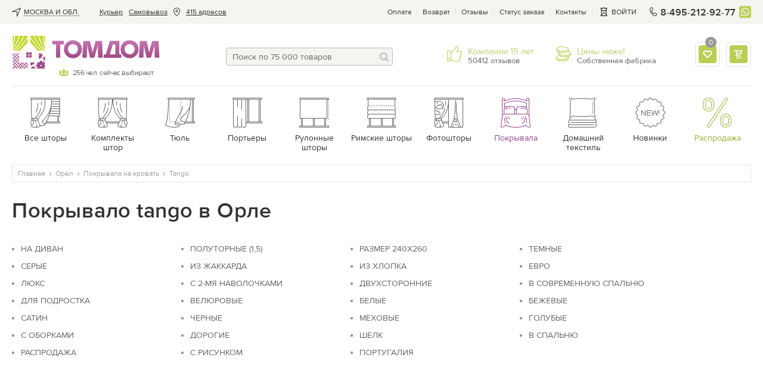

--- FILE ---
content_type: text/html; charset=UTF-8
request_url: https://tomdom.ru/orel/shawl/tango/
body_size: 40255
content:
<!--xttr:729372--><!DOCTYPE html>
<html lang="ru" class="page--catalog">
    <head>

        <meta charset="utf-8">

        
		        
        <!-- Google Tag Manager -->
        <!-- <script>(function(w,d,s,l,i){w[l]=w[l]||[];w[l].push({'gtm.start':
        new Date().getTime(),event:'gtm.js'});var f=d.getElementsByTagName(s)[0],
        j=d.createElement(s),dl=l!='dataLayer'?'&l='+l:'';j.async=true;j.src=
        'https://www.googletagmanager.com/gtm.js?id='+i+dl;f.parentNode.insertBefore(j,f);
        })(window,document,'script','dataLayer','GTM-5J9VM8B');</script> -->
        <!-- manually run gtm after timeout to avoid problems with speed of page render -->
        <script>
          document.addEventListener('DOMContentLoaded', () => {
            /** init gtm after 3500 seconds - this could be adjusted */
            setTimeout(initGTM, 3500);
          });
          document.addEventListener('scroll', initGTMOnEvent);
          document.addEventListener('mousemove', initGTMOnEvent);
          document.addEventListener('touchstart', initGTMOnEvent);

          function initGTMOnEvent (event) {
            initGTM();
            event.currentTarget.removeEventListener(event.type, initGTMOnEvent); // remove the event listener that got triggered
          }

          function initGTM () {
            if (window.gtmDidInit) {
              return false;
            }
            window.gtmDidInit = true; // flag to ensure script does not get added to DOM more than once.
            const script = document.createElement('script');
            script.type = 'text/javascript';
            script.async = true;
            script.onload = () => { dataLayer.push({ event: 'gtm.js', 'gtm.start': (new Date()).getTime(), 'gtm.uniqueEventId': 0 }); } // this part ensures PageViews is always tracked
            script.src = 'https://www.googletagmanager.com/gtm.js?id=GTM-5J9VM8B';

            document.head.appendChild(script);
          }
        </script>
        <!-- End Google Tag Manager -->
        

                
        <script>
            (function(u,n,i,b,a,s,e){u[a]||(u['UniBaseObject']=a,u[a]=function(){
              (u[a].q=u[a].q||[]).push(arguments)},u[a].l=1*new Date(),s=n.createElement(i),
              e=n.getElementsByTagName(i)[0],s.async=!0,s.src=b,e.parentNode.insertBefore(s,e))
            })(window,document,'script','https://tracker.unibase.ru/unibase.js','ub');

            ub('create','UB-000436575','429');
            ub('send','pageview');
        </script>
        
		
        <title>Купить покрывала Tango недорого в Орле в Орле - цены от 1250 рублей, заказать покрывала Tango в интернет-магазине ТОМДОМ</title>

        <meta name="description" content="&#10148; Купить покрывало tango на сайте компании ТОМДОМ. Скидки на покрывала до в Орле -40%. Новинки собственной фабрики. Доставка в любой город РФ.">

        
        <meta name='yandex-verification' content='47e113bc01e70f4a'>
        <meta name="yandex-verification" content="f5711cc1a7b93894">
        <meta name="facebook-domain-verification" content="qd4neq8r0gaznc16ywtxj1iiu5un38">
        <meta name="google-site-verification" content="2hEKliSHa0oYJsh-ue7FFw9iCq8gexrKhvrebcsYphQ">
        <meta name="SKYPE_TOOLBAR" content="SKYPE_TOOLBAR_PARSER_COMPATIBLE">
        <link rel="icon" href="/images/favicon.svg" type="image/svg+xml">

                                                    
                    <meta name="robots" content="noindex, nofollow">
        
        
                        <link rel="preload" as="style" onload="this.rel='stylesheet'" href="/public/main.min.css?v=42" type="text/css">
        
                
        <style>
            /* globals + whole header */
            html{height:100%}body,html{}body{background:#fff;color:#666;font:14px/19px proxima_nova_rgregular,Arial,Helvetica,sans-serif;margin:0;min-width:320px;padding:0}img{border-style:none;font-size:0;line-height:0}a{color:#666;outline:0;text-decoration:none}.link,a:hover{text-decoration:underline}.link{color:#9d4293}.dotted-link,.link:hover{color:#9d4293;text-decoration:none}.dotted-link{border-bottom:1px dotted;cursor:pointer}.dotted-link:hover{border-bottom-color:transparent;text-decoration:none}.svg-icon{line-height:1;vertical-align:top}*{outline:0}input,select,textarea{font:14px/18px proxima_nova_rgregular,Arial,Helvetica,sans-serif;vertical-align:middle}fieldset,form{border-style:none;margin:0;padding:0}article,aside,dialog,figure,footer,header,menu,nav,section{display:block}p a:hover{text-decoration:none}body.error-page .logo{background:url(https://tomdom.ru/images/logo2.png) no-repeat;display:block;float:none;height:65px;margin:0 auto;position:static;width:281px}.js-accordion__expanded{display:none}.js-accordion__item.active .js-accordion__expanded{display:block}.fancy-content{display:none}@media screen and (max-width:869px){.main-text-frame__text{display:none}#wrapper{padding-top:70px}}strong{font-weight:400}.wrap-page{display:-webkit-box;display:-moz-box;display:-ms-flexbox;display:-webkit-flex;display:flex;-webkit-flex-direction:column;-moz-flex-direction:column;-ms-flex-direction:column;-o-flex-direction:column;flex-direction:column;min-height:100vh;position:relative;width:100%}.basket-page .wrap-page,.product-page .wrap-page{overflow:visible}.wrap-page #wrapper{-webkit-box-flex:1 1 auto;-moz-box-flex:1 1 auto;-webkit-flex:1 1 auto;-ms-flex:1 1 auto;flex:1 1 auto}.lazy:not([src]){opacity:0}.rub{display:inline-block;overflow:hidden;position:relative;text-indent:101%;vertical-align:bottom;white-space:nowrap;width:.7em}.rub:after{content:"\20bd";position:absolute;right:0;text-indent:0}.show-on-640{display:none}@media screen and (max-width:1000px){.promo-gallery-help-info__drop{visibility:visible}}.vid-100{background:#ccc;height:0;padding-bottom:57.3%;width:100%}.v-wrap,.vid-100{position:relative}[data-default]:before{content:attr(data-default)}.addtofav.active [data-default]:before{content:attr(data-active)}.modal,.popup-holder,.width-propperty.hidden{display:none}.open-popup-podbor{left:-9999px;opacity:0;position:absolute;top:-9999px}.check-no-js-wrap{color:#333;display:inline-block;line-height:23px;padding-left:33px;position:relative;vertical-align:top}.check-no-js-wrap .check-no-js{display:block;height:0;left:-9999px;margin:0;opacity:0;position:absolute;width:0}.check-no-js-label:before{background-color:#f6f4ef;border:1px solid #e1dccc;box-shadow:inset 0 0 3px 0 #b9b094;-webkit-box-sizing:border-box;-moz-box-sizing:border-box;box-sizing:border-box;content:"";height:23px;left:0;position:absolute;top:0;width:23px}.check-no-js-wrap .check-no-js:checked+.check-no-js-label:before{background-image:url("data:image/svg+xml;charset=utf-8,%3Csvg width='14' height='14' xmlns='http://www.w3.org/2000/svg'%3E%3Cpath d='M1.968 6.64A1.181 1.181 0 0 0 .38 6.548a1.001 1.001 0 0 0-.1 1.481l4.365 4.617c.41.434 1.12.474 1.586.092.249-.203.831-1.231 1.374-2.08a42.09 42.09 0 0 1 1.84-2.61c1.59-2.098 3.268-3.827 4.192-4.644.398-.352.511-.89.12-1.233-.425-.372-1.132-.067-1.65.253-1.584.975-5.8 4.75-7.423 7.09L1.968 6.64z' fill='%239BAB31' fill-rule='evenodd'/%3E%3C/svg%3E");background-position:50% 50%;background-repeat:no-repeat;background-size:14px 14px;opacity:1!important}.check-no-js-wrap:hover .check-no-js-label:before{background-image:url("data:image/svg+xml;charset=utf-8,%3Csvg width='14' height='14' xmlns='http://www.w3.org/2000/svg'%3E%3Cpath d='M1.968 6.64A1.181 1.181 0 0 0 .38 6.548a1.001 1.001 0 0 0-.1 1.481l4.365 4.617c.41.434 1.12.474 1.586.092.249-.203.831-1.231 1.374-2.08a42.09 42.09 0 0 1 1.84-2.61c1.59-2.098 3.268-3.827 4.192-4.644.398-.352.511-.89.12-1.233-.425-.372-1.132-.067-1.65.253-1.584.975-5.8 4.75-7.423 7.09L1.968 6.64z' fill='%23333' fill-rule='evenodd'/%3E%3C/svg%3E");background-position:50% 50%;background-repeat:no-repeat;background-size:14px 14px;opacity:.5}.no-break{white-space:nowrap}.input-block{margin-bottom:20px}.popular-labels_hide,.ui-helper-hidden-accessible{display:none}.underline-link{text-decoration:underline}.underline-link:hover{text-decoration:none}#material_pb a{text-decoration:underline}#material_pb a:hover{text-decoration:none}.addToBasketSuccess .fancybox-content{max-width:320px;min-width:320px;padding:40px 0 0}.insert-mobile-for-tabs .dop-tabs{margin-top:80px}@media screen and (max-width:767px){.page-title-wrap .page-title{display:inline}}.follow-price.underline{border-bottom:1px dotted #92478e;color:#92478e;cursor:pointer;margin-left:5px;text-decoration:none;white-space:nowrap}.status-block{display:flex;justify-content:space-between;margin-bottom:10px}@media screen and (max-width:869px){.-active .loc-point-nav__hide-btn{-ms-align-items:center;align-items:center;background-color:hsla(0,0%,100%,.7);border:1px solid #bcbcbc;border-radius:4px;bottom:5px;color:#92478e;cursor:pointer;display:inline-block;font-size:14px;justify-content:flex-start;line-height:17px;padding:5px 10px 5px 7px}.loc-point-nav__hide-btn span{border-bottom:1px dotted}}.btn,.btn--light{align-items:center;background:linear-gradient(0deg,#afc240,#bbcd55 51.04%,#d2e36d);border:none;border-radius:4px;box-shadow:0 2px 2px rgba(183,190,141,.5);-webkit-box-sizing:border-box;-moz-box-sizing:border-box;box-sizing:border-box;color:#fff;cursor:pointer;display:inline-flex;font:14px/20px proxima_nova_ltsemibold,sans-serif;letter-spacing:.5px;min-height:40px;padding:10px 20px;position:relative;text-align:center;text-decoration:none;text-transform:uppercase;vertical-align:top}.btn--light{background:#bbcd55;box-shadow:none}.btn--light:hover{background:#c5d85a}.btn-animated,.btn-animated-wrapper{overflow:hidden}.btn-animated{-webkit-animation:move 6s linear infinite;animation:move 7.5s linear infinite;animation-duration:9s;background:linear-gradient(90.09deg,hsla(0,0%,100%,0) 16.89%,hsla(0,0%,100%,.255) 26.08%,hsla(0,0%,100%,0) 35.6%);content:"";display:block;height:100%;left:-100%;position:absolute;top:0;-webkit-transform:skew(-10deg,0deg);transform:skew(-10deg,0deg);width:100%}@keyframes move{0%{left:-100%}20%,to{left:100%}}.btn--block{display:-webkit-box;display:-moz-box;display:-ms-flexbox;display:-webkit-flex;display:flex;-webkit-justify-content:center;-moz-justify-content:center;-ms-justify-content:center;-o-justify-content:center;justify-content:center;text-align:center;width:100%}.btn:active,.btn:hover{background:linear-gradient(0deg,#afc240,#bbcd55 51.04%,#d2e36d);text-decoration:none}.btn--magnetta{box-shadow:none;color:#fff}.btn--magnetta,.btn--magnetta:hover{background:#92478e}.btn--outline{background:none}.btn--outline,.btn--outline:hover{box-shadow:inset 0 0 0 1px #bcbcbc;color:#666}.btn--outline:hover{background:#eeece5}.btn--outline:hover .btn__text{text-decoration:underline}.btn--outline:hover .btn__text--dashed{text-decoration:none}.btn--outline:disabled{border-color:#bcbcbc;cursor:default}.btn--outline:disabled .btn__text{color:#666}.btn:hover .btn__text--dashed-item{border-bottom:1px dashed}.btn--outline:active{background:#eeece5;box-shadow:inset 0 0 0 1px #bcbcbc;color:#666}.btn--outline-white{background:none;box-shadow:inset 0 0 0 1px #fff;color:#fff}.btn--outline-white:active,.btn--outline-white:hover{background:none;box-shadow:inset 0 0 0 1px #fff;color:#fff;text-decoration:underline}.btn--outline-gray{background:none;border:1px solid #ddd;color:#666}.btn--outline-gray:hover{background:#eee}.btn--sm{font-size:12px;line-height:16px;min-height:30px;padding:7px 10px}.btn--xs{font-size:10px;line-height:14px;min-height:20px;padding:2px 4px}.btn--tag{font:16px/20px proxima_nova_rgregular,sans-serif;letter-spacing:0;padding-bottom:5px;padding-top:5px;text-transform:none}.btn:disabled{opacity:.4;pointer-events:none}.btn__text{line-height:17px}.btn--sm .btn__text{line-height:16px}.btn--xs .btn__text{line-height:14px}.btn__icon{-ms-align-items:center;align-items:center;display:-webkit-box;display:-moz-box;display:-ms-flexbox;display:-webkit-flex;display:flex;height:20px;-webkit-justify-content:center;-moz-justify-content:center;-ms-justify-content:center;-o-justify-content:center;justify-content:center}.btn__icon .svg-icon{fill:currentColor}.btn__icon:first-child{margin-right:10px}.btn__icon:last-child{margin-left:10px}.btn--icon-only .btn__icon{margin:0}.btn--icon-only{-webkit-justify-content:center;-moz-justify-content:center;-ms-justify-content:center;-o-justify-content:center;justify-content:center;padding:0;text-align:center;width:40px}.btn--icon-only.btn--sm{width:30px}.btn--icon-only.btn--xs{width:20px}.btn-transparent--icon-only{width:30px;height:30px;display:flex;justify-content:center;padding:0;align-items:center;background: rgba(255, 255, 255, 0.6);border: 1px solid #E5E5E5;border-radius:4px;box-shadow:none;box-sizing:border-box;}.btn-transparent--icon-only:hover{background: rgba(255, 255, 255, 1) !important;border: 1px solid #bcbcbc !important;}.btn-transparent--icon-only .svg-icon{fill: #92478e}.btn--sended{box-shadow:none;color:#666;cursor:default;position:relative}.btn--sended,.btn--sended:hover{background:transparent}.btn--sended .svg-icon{fill:#bbcd55}.btn--sended:before{border:1px dashed #bbcd55;bottom:0;content:"";left:0;position:absolute;right:0;top:0}.btn-up{bottom:9999px;opacity:0;position:fixed;right:-9999px;text-align:center;-webkit-transition:all 0 ease .35s,opacity .35s ease;-o-transition:all 0 ease .35s,opacity .35s ease;transition:all 0 ease .35s,opacity .35s ease;-webkit-transition:all 0s ease .35s,opacity .35s ease;-o-transition:all 0s ease .35s,opacity .35s ease;transition:all 0s ease .35s,opacity .35s ease;z-index:150}.btn-up.show{bottom:100px;opacity:1;right:0;-webkit-transition:opacity .35s ease;-o-transition:opacity .35s ease;transition:opacity .35s ease}.btn-up a{background:#fff;border:1px solid #bcbcbc;border-radius:4px 0 0 4px;border-right-width:0;-webkit-box-sizing:border-box;-moz-box-sizing:border-box;box-sizing:border-box;color:#666;display:block;font-size:12px;height:60px;line-height:15px;padding:30px 0 0;text-align:center;width:60px}.btn-up__icon{left:25px;position:absolute;top:14px}.btn-up__icon svg{fill:currentColor}.btn-up a:hover{background:#f6f4f0;text-decoration:none}.btn--align-left{justify-content:flex-start}.btn--outline.btn--green{box-shadow:inset 0 0 0 1px #bbcd55}.btn--outline.btn--green:hover{box-shadow:inset 0 0 0 1px #c5d85a}.btn--green .btn__icon .svg-icon{fill:#999}.btn--change-param{background:none;box-shadow:inset 0 0 0 2px #bbcd55;color:#333;font-family:proxima_nova_rgregular,sans-serif;letter-spacing:0;padding-left:10px;text-transform:none}.btn--change-param:hover{background:none;box-shadow:inset 0 0 0 2px #c5d85a}.btn--change-param .svg-icon{fill:#999}.btn--change-param .arrow-icon{margin-left:10px;margin-right:0;margin-top:-5px;position:absolute;right:10px;top:50%}.btn--change-param .arrow-icon.svg-icon{fill:#333}.btn--review{box-shadow:none;justify-content:center;min-width:185px}.btn--review.green{background:#bbcd55}.btn-add-f{align-items:center;border:2px solid #bbcd55;border-radius:4px;box-sizing:border-box;cursor:pointer;display:inline-flex;flex-flow:row nowrap;height:40px;justify-content:center;margin-left:10px;min-width:40px;width:40px}.btn-add-f:hover svg{fill:#bbcd55}.btn-add-f svg{fill:#e5e5e5}.btn-add-f.active{background:#bbcd55;border-color:#bbcd55}.btn-add-f.active svg{fill:#fff}.btn-set{align-items:center;display:flex;flex-flow:row nowrap;justify-content:center;margin-top:15px}.btn-set .btn--block{margin-top:0}.btn-add-option,.btn-open-chat{align-items:center;border:1px solid #bcbcbc;border-radius:4px;box-sizing:border-box;cursor:pointer;display:inline-flex;flex-flow:row nowrap;height:30px;justify-content:center;margin-right:10px;min-width:30px;width:30px}.btn-add-option svg,.btn-open-chat svg{fill:#666}.sticked-btns .btn{font-size:12px;height:30px;line-height:15px;min-height:30px}.sticked-btns .btn-add-f{height:30px;min-width:30px;width:30px}.container.image-container{display:none;font-size:0;height:0;overflow:hidden;position:relative;z-index:99999}.container{margin:0 auto;max-width:1322px;padding:0 20px}@media screen and (max-width:679px){.container{padding-left:15px;padding-right:15px}}.tpcity{-ms-align-items:center;align-items:center;display:-webkit-box;display:-moz-box;display:-ms-flexbox;display:-webkit-flex;display:flex}.tpcity__icn{height:15px;margin-right:5px;width:15px}.tpcity__icn,.tpcity__name{display:inline-block;vertical-align:middle}.tpcity__name{color:#333;line-height:12px;padding:0 14px 0 0;position:relative;text-decoration:none;text-transform:uppercase}.tpcity__name:after{background:no-repeat 100% 50%;content:"";height:12px;margin-top:-6px;position:absolute;right:0;top:50%;width:12px}.tpcity__name span{border-bottom:1px dotted #333;display:block;max-width:220px;overflow:hidden;text-overflow:ellipsis;white-space:nowrap}@media screen and (max-width:1100px){.tpcity__name span{max-width:85px}}.contact-phone-big{font-size:16px}.showroom-link{-ms-align-items:center;align-items:center;color:#92478e;display:-webkit-box;display:-moz-box;display:-ms-flexbox;display:-webkit-flex;display:flex}.showroom-link__icon{margin:0 5px 0 0}.showroom-link__icon svg{fill:currentColor}.top-panel{background:#f6f4f0}.top-panel__flex{display:-webkit-box;display:-moz-box;display:-ms-flexbox;display:-webkit-flex;display:flex;-webkit-justify-content:space-between;-moz-justify-content:space-between;-ms-justify-content:space-between;-o-justify-content:space-between;justify-content:space-between}.top-nav{font-size:12px;line-height:38px;list-style:none;margin:0;padding:0}.top-nav>li{float:left;height:40px;padding:0 0 0 10px;position:relative;display:flex;align-items:center}.top-nav a{color:#333;text-decoration:underline}.top-nav a:hover{text-decoration:none}.top-nav>li.city{cursor:pointer;font-size:12px;padding:0 10px 0 0}.address-item .view-address{display:inline;padding:0}.top-nav>li.address-item a,.top-nav>li.address-item a.normal_link{border-bottom:0;color:#333;text-decoration:underline}.top-nav>li.address-item a:hover{border:none;text-decoration:none}.top-nav .address-item__icon{display:inline-block;height:15px;margin:0 8px;vertical-align:middle;width:15px}.top-service{-ms-align-items:center;align-items:center;display:-webkit-box;display:-moz-box;display:-ms-flexbox;display:-webkit-flex;display:flex}.top-menu-list,.top-service{font-size:12px;line-height:15px;padding:0}.top-menu-list{color:#333;list-style:none;margin:0}.top-menu-list li{float:left;padding:0 10px 0 9px;position:relative}.top-menu-list li:after{background:#e5e5e5;content:"";height:12px;margin-top:-6px;position:absolute;right:0;top:50%;width:1px}.top-menu-list li:first-child{padding-left:0}.top-menu-list a{color:inherit}.top-panel-phone{color:#333;float:left;font:16px/17px proxima_nova_ltsemibold,Arial,Helvetica,sans-serif;letter-spacing:.2px;margin:0 6px 0 0;padding-left:20px;position:relative;text-decoration:none}.top-panel-phone__icon{display:inline-block;height:15px;left:0;margin-top:-8px;position:absolute;top:50%;vertical-align:top;width:15px}.top-menu-list .showroom-link{color:#92478e}.headermenu{display:none}.basket-drop{background:#fff;border:1px solid #e5e5e5;border-radius:4px;-webkit-box-sizing:border-box;-moz-box-sizing:border-box;box-sizing:border-box;color:#666;display:none;font:14px/17px proxima_nova_rgregular,sans-serif;margin-top:2px;padding:20px;position:absolute;right:-1px;top:100%;width:350px;z-index:25}@media screen and (max-width:1020px){.address-item .view-address,.top-nav .address-item__icon{display:none}}@media screen and (max-width:950px){.top-nav>li.post-office{display:none}}@media screen and (max-width:869px){.top-panel-phone{font:14px/17px proxima_nova_rgregular,Arial,Helvetica,sans-serif;font-weight: 600}.container--flex-header{display:-webkit-box;display:-moz-box;display:-ms-flexbox;display:-webkit-flex;display:flex;-webkit-flex-direction:column;-moz-flex-direction:column;-ms-flex-direction:column;-o-flex-direction:column;flex-direction:column}.wb_top_bnnr{-webkit-box-ordinal-group:4;-moz-box-ordinal-group:4;-ms-flex-order:4;-webkit-order:4;order:4}.top-panel{display:none}.header-frame .top-panel-phone{display:block !important;margin-left:auto}.top-panel-phone{margin-right:0}.header-contacts-holder{padding:10px 0}.header-contacts-holder .header-contacts-holder__item{border:none;margin:0 0 0 5px;padding:0}.header-contacts-holder__item .description{display:none}.basket-drop,.basket-holder:hover .basket-drop{display:none!important}#header{background:#fff;box-shadow:0 2px 4px 0 rgba(0,0,0,.15);left:0;position:fixed;top:0;width:100%;z-index:19}}@media screen and (max-width:586px){.header-contacts-holder{margin-left:0 !important}}.header-frame{-ms-align-items:flex-start;align-items:flex-start;-webkit-display:flex;-moz-display:flex;-ms-display:flex;-o-display:flex;display:flex;-webkit-justify-content:space-between;-moz-justify-content:space-between;-ms-justify-content:space-between;-o-justify-content:space-between;justify-content:space-between;padding:20px 0;position:relative}.header-frame .top-panel-phone{display:none}.header-frame-search{-webkit-box-flex:1 1 auto;-moz-box-flex:1 1 auto;-webkit-flex:1 1 auto;-ms-flex:1 1 auto;flex:1 1 auto;margin:20px 30px 14px;max-width:280px}.header-frame .cabinet-service{display:none}@media screen and (max-width:991px){.header-frame{margin-left:-10px;margin-right:-10px}}@media screen and (max-width:869px){.header-frame{-ms-align-items:center;align-items:center;-webkit-justify-content:flex-start;-moz-justify-content:flex-start;-ms-justify-content:flex-start;-o-justify-content:flex-start;justify-content:flex-start;margin-left:0;margin-right:0;padding:0}}@media screen and (max-width:586px){.header-frame .top-panel-phone{display:none !important}}.burger{display:none;height:16px;left:0;position:relative;width:16px}.burger:before{content:"";height:32px;left:50%;margin:-16px 0 0 -16px;position:absolute;top:50%;width:32px}.burger span{background:#666;height:2px;left:0;margin:-1px 0 0;position:absolute;right:0;text-indent:-9999px;top:50%;-webkit-transition:all .35s ease;-o-transition:all .35s ease;transition:all .35s ease}.burger.-white span{background:#fff}.burger span:after,.burger span:before{background:#666;content:"";height:2px;left:0;position:absolute;right:0;-webkit-transition:all .35s ease;-o-transition:all .35s ease;transition:all .35s ease}.burger.-white span:after,.burger.-white span:before{background:#fff}.burger span:after{top:-6px}.burger span:before{bottom:-6px}@media screen and (max-width:869px){.burger{display:block;transform:scale(.85)}}.logo{background-image:url("[data-uri]");-webkit-background-size:100% 100%;background-size:100% 100%;float:left;height:55px;margin:0 50px 0 0;min-width:249px;position:relative;text-indent:-9999px;width:249px}.logo a{display:block;height:100%}.logo .users{bottom:-14px;color:#666;font-size:12px;left:78px;letter-spacing:-.045em;line-height:13px;padding:0 0 0 24px;position:absolute;text-align:center;text-indent:0}.logo .users:after{background:url(https://tomdom.ru/images/love-client-online.png) no-repeat;content:"";height:12px;left:0;margin:-7px 0 0;position:absolute;top:50%;width:18px}.logo .slogan{bottom:0;color:#b4c747;font-size:12px;left:73px;letter-spacing:1.8px;line-height:1.166666667;position:absolute;right:0;text-align:left;text-indent:0;text-transform:uppercase;white-space:nowrap}@media screen and (max-width:869px){.logo{-webkit-box-flex:0 0 94px;-moz-box-flex:0 0 94px;background-image:url("data:image/svg+xml;charset=utf-8,%3Csvg width='94' height='16' xmlns='http://www.w3.org/2000/svg'%3E%3Cdefs%3E%3ClinearGradient x1='49.967%25' y1='101.379%25' x2='49.967%25' y2='-.192%25' id='a'%3E%3Cstop stop-color='%23AA60A5' stop-opacity='0' offset='0%25'/%3E%3Cstop stop-color='%23AA60A5' stop-opacity='0' offset='25.098%25'/%3E%3Cstop stop-color='%23AA60A5' offset='100%25'/%3E%3C/linearGradient%3E%3ClinearGradient x1='49.957%25' y1='98.908%25' x2='49.957%25' y2='2.869%25' id='b'%3E%3Cstop stop-color='%23AA60A5' stop-opacity='0' offset='0%25'/%3E%3Cstop stop-color='%23AA60A5' stop-opacity='0' offset='25.098%25'/%3E%3Cstop stop-color='%23AA60A5' offset='100%25'/%3E%3C/linearGradient%3E%3ClinearGradient x1='49.985%25' y1='102.087%25' x2='49.985%25' y2='-.193%25' id='c'%3E%3Cstop stop-color='%23AA60A5' stop-opacity='0' offset='0%25'/%3E%3Cstop stop-color='%23AA60A5' stop-opacity='0' offset='25.098%25'/%3E%3Cstop stop-color='%23AA60A5' offset='100%25'/%3E%3C/linearGradient%3E%3ClinearGradient x1='49.954%25' y1='98.908%25' x2='49.954%25' y2='2.869%25' id='d'%3E%3Cstop stop-color='%23AA60A5' stop-opacity='0' offset='0%25'/%3E%3Cstop stop-color='%23AA60A5' stop-opacity='0' offset='25.098%25'/%3E%3Cstop stop-color='%23AA60A5' offset='100%25'/%3E%3C/linearGradient%3E%3ClinearGradient x1='49.983%25' y1='101.812%25' x2='49.983%25' y2='-1.109%25' id='e'%3E%3Cstop stop-color='%23AA60A5' stop-opacity='0' offset='0%25'/%3E%3Cstop stop-color='%23AA60A5' stop-opacity='0' offset='25.098%25'/%3E%3Cstop stop-color='%23AA60A5' offset='100%25'/%3E%3C/linearGradient%3E%3ClinearGradient x1='49.982%25' y1='101.812%25' x2='49.982%25' y2='-1.109%25' id='f'%3E%3Cstop stop-color='%23AA60A5' stop-opacity='0' offset='0%25'/%3E%3Cstop stop-color='%23AA60A5' stop-opacity='0' offset='25.098%25'/%3E%3Cstop stop-color='%23AA60A5' offset='100%25'/%3E%3C/linearGradient%3E%3C/defs%3E%3Cg fill='none' fill-rule='evenodd'%3E%3Cg fill='%238E268E'%3E%3Cpath d='M55.546 3.667v8.588h-4.732l2.538-8.588h2.194zM50.814.479 47.3 12.255h-1.85v2.97h15.23v-2.97h-1.62V.48h-8.247z'/%3E%3Cpath d='M68.007 3.44c.63.004 1.203.119 1.718.343.511.225.956.538 1.326.939.37.4.657.863.855 1.392.203.533.304 1.101.304 1.714 0 .616-.106 1.19-.308 1.713a4.166 4.166 0 0 1-.86 1.375 3.967 3.967 0 0 1-1.33.916 4.424 4.424 0 0 1-1.705.33 4.676 4.676 0 0 1-1.806-.348 4.064 4.064 0 0 1-1.392-.965 4.33 4.33 0 0 1-.899-1.44 5.067 5.067 0 0 1-.317-1.793 4.03 4.03 0 0 1 .357-1.678c.238-.507.56-.948.97-1.322a4.48 4.48 0 0 1 1.404-.868 4.658 4.658 0 0 1 1.683-.308zM67.85.004c-1.128.009-2.167.216-3.11.62a7.545 7.545 0 0 0-2.459 1.684 7.766 7.766 0 0 0-1.62 2.489 8.054 8.054 0 0 0-.582 3.03 7.943 7.943 0 0 0 .586 3.01 7.702 7.702 0 0 0 1.625 2.47 7.466 7.466 0 0 0 2.463 1.675c.943.405 1.973.608 3.097.617 1.123-.01 2.163-.212 3.114-.617a7.734 7.734 0 0 0 4.762-7.154 7.899 7.899 0 0 0-.599-3.031 7.772 7.772 0 0 0-1.652-2.49A7.754 7.754 0 0 0 70.977.626c-.956-.405-2-.612-3.128-.621zM.004.48v3.118h3.251v11.525H6.77V3.598h3.251V.48zm17.942 2.96c.63.004 1.203.119 1.718.343.51.225.956.538 1.326.939.37.4.656.863.855 1.392.202.533.303 1.101.303 1.714 0 .616-.105 1.19-.308 1.713a4.167 4.167 0 0 1-.859 1.375 3.967 3.967 0 0 1-1.33.916 4.424 4.424 0 0 1-1.705.33 4.678 4.678 0 0 1-1.806-.348 4.067 4.067 0 0 1-1.392-.965 4.329 4.329 0 0 1-.9-1.44 5.065 5.065 0 0 1-.316-1.793 4.033 4.033 0 0 1 .357-1.678c.237-.507.559-.948.969-1.322a4.5 4.5 0 0 1 1.405-.868 4.66 4.66 0 0 1 1.683-.308zM17.787.004c-1.127.009-2.167.216-3.11.62a7.542 7.542 0 0 0-2.458 1.684 7.765 7.765 0 0 0-1.621 2.489 8.051 8.051 0 0 0-.582 3.03 7.939 7.939 0 0 0 .586 3.01 7.699 7.699 0 0 0 1.626 2.47 7.468 7.468 0 0 0 2.462 1.675c.943.405 1.974.608 3.097.617 1.124-.01 2.163-.212 3.115-.617a7.663 7.663 0 0 0 2.498-1.674 7.73 7.73 0 0 0 2.264-5.48 7.896 7.896 0 0 0-.6-3.031 7.775 7.775 0 0 0-1.651-2.49A7.757 7.757 0 0 0 20.915.626c-.956-.405-2-.612-3.128-.621zM43.74 15.165 43.005.613h-5.55L36.291 4.81c-.467 1.655-.98 3.87-1.423 5.782h-.093c-.326-1.912-.793-4.01-1.212-5.76l-1.05-4.22h-5.665l-.885 14.553h3.847l.185-4.457c.07-1.795.164-4.126.257-6.341h.046a100 100 0 0 0 1.236 6.178l1.125 4.62h3.73l1.324-4.643c.513-1.726 1.166-4.08 1.655-6.155h.07c-.023 2.448.023 4.546.07 6.341l.148 4.457h4.083zm49.983 0L92.99.613h-5.55L86.274 4.81c-.466 1.655-.979 3.87-1.422 5.782h-.093c-.327-1.912-.793-4.01-1.213-5.76L82.497.613h-5.666l-.885 14.553h3.848l.185-4.457c.07-1.795.163-4.126.256-6.341h.047a100 100 0 0 0 1.236 6.178l1.125 4.62h3.73l1.323-4.643c.513-1.726 1.166-4.08 1.656-6.155h.07c-.023 2.448.023 4.546.07 6.341l.148 4.457h4.083z'/%3E%3C/g%3E%3Cpath d='M55.684 3.678v8.589h-4.731l2.537-8.59h2.194zM50.953.49l-3.516 11.776h-1.85v2.97h15.23v-2.97H59.2V.49h-8.246z' fill='url(%23a)'/%3E%3Cpath d='M68.146 3.451c.63.005 1.202.12 1.718.344.51.225.955.537 1.326.938.37.401.656.864.854 1.392.203.533.304 1.102.304 1.714 0 .617-.106 1.19-.308 1.714a4.17 4.17 0 0 1-.86 1.374 3.967 3.967 0 0 1-1.33.916 4.424 4.424 0 0 1-1.704.33 4.674 4.674 0 0 1-1.806-.348 4.064 4.064 0 0 1-1.393-.964 4.33 4.33 0 0 1-.898-1.44 5.067 5.067 0 0 1-.317-1.793 4.03 4.03 0 0 1 .356-1.679 4.16 4.16 0 0 1 .97-1.321c.41-.375.876-.661 1.405-.868a4.659 4.659 0 0 1 1.683-.309zM67.987.015c-1.128.009-2.167.216-3.11.621a7.542 7.542 0 0 0-2.458 1.683 7.764 7.764 0 0 0-1.622 2.49 8.053 8.053 0 0 0-.58 3.03 7.942 7.942 0 0 0 .585 3.009 7.702 7.702 0 0 0 1.626 2.471 7.464 7.464 0 0 0 2.462 1.674c.943.405 1.974.608 3.097.617 1.123-.009 2.163-.212 3.115-.617a7.734 7.734 0 0 0 4.762-7.154 7.9 7.9 0 0 0-.6-3.03 7.772 7.772 0 0 0-1.652-2.49A7.75 7.75 0 0 0 71.115.636c-.956-.405-2-.612-3.128-.62z' fill='url(%23b)'/%3E%3Cpath fill='url(%23c)' d='M.142.49v3.12h3.251v11.524H6.91V3.61h3.25V.49z'/%3E%3Cpath d='M18.084 3.451c.63.005 1.203.12 1.718.344.511.225.956.537 1.326.938.37.401.656.864.855 1.392.202.533.304 1.102.304 1.714 0 .617-.106 1.19-.309 1.714a4.169 4.169 0 0 1-.859 1.374 3.968 3.968 0 0 1-1.33.916 4.424 4.424 0 0 1-1.705.33 4.677 4.677 0 0 1-1.806-.348 4.067 4.067 0 0 1-1.392-.964 4.329 4.329 0 0 1-.899-1.44 5.065 5.065 0 0 1-.317-1.793 4.031 4.031 0 0 1 .357-1.679c.238-.507.56-.947.969-1.321.41-.375.877-.661 1.405-.868a4.66 4.66 0 0 1 1.683-.309zM17.926.015c-1.128.009-2.168.216-3.11.621a7.54 7.54 0 0 0-2.459 1.683 7.765 7.765 0 0 0-1.621 2.49 8.05 8.05 0 0 0-.581 3.03 7.94 7.94 0 0 0 .585 3.009 7.7 7.7 0 0 0 1.626 2.471 7.465 7.465 0 0 0 2.462 1.674c.943.405 1.974.608 3.098.617 1.123-.009 2.163-.212 3.114-.617a7.661 7.661 0 0 0 2.498-1.674 7.73 7.73 0 0 0 2.264-5.48 7.898 7.898 0 0 0-.599-3.03 7.774 7.774 0 0 0-1.652-2.49A7.754 7.754 0 0 0 21.053.636c-.956-.405-2-.612-3.127-.62z' fill='url(%23d)'/%3E%3Cpath d='M43.878 15.176 43.144.624h-5.55L36.43 4.82c-.466 1.655-.98 3.87-1.422 5.782h-.094c-.326-1.912-.792-4.01-1.212-5.759L32.65.624h-5.665L26.1 15.176h3.848l.185-4.456c.07-1.796.163-4.127.256-6.342h.047c.35 2.145.839 4.476 1.236 6.178l1.125 4.62h3.73l1.323-4.643a118.56 118.56 0 0 0 1.655-6.155h.07c-.023 2.448.024 4.546.07 6.342l.148 4.456h4.084z' fill='url(%23e)'/%3E%3Cpath d='M93.862 15.176 93.127.624h-5.549L86.412 4.82c-.466 1.655-.979 3.87-1.422 5.782h-.093c-.326-1.912-.793-4.01-1.213-5.759L82.635.624H76.97l-.886 14.552h3.848l.185-4.456c.07-1.796.163-4.127.257-6.342h.046a100 100 0 0 0 1.236 6.178l1.125 4.62h3.73l1.324-4.643a119.16 119.16 0 0 0 1.655-6.155h.07a172.69 172.69 0 0 0 .07 6.342l.148 4.456h4.084z' fill='url(%23f)'/%3E%3C/g%3E%3C/svg%3E");-webkit-flex:0 0 94px;-ms-flex:0 0 94px;flex:0 0 94px;height:16px;margin:0 0 0 15px;max-width:94px;min-width:94px;width:94px}.logo .slogan,.logo .users{display:none}}@media screen and (max-width:587px){.logo{margin:0 auto}}.search-text input{background:#f6f4f0;border:1px solid #bcbcbc;border-radius:4px;-moz-border-radius:4px;-webkit-border-radius:4px;-webkit-box-sizing:border-box;-moz-box-sizing:border-box;box-sizing:border-box;color:#666;display:block;height:30px;margin:0;overflow:hidden;padding:0 14px 0 10px;-webkit-transition:all .5s ease;-o-transition:all .5s ease;transition:all .5s ease;width:100%}.search-text input.error{border:1px solid #92478e}.search-text input::-webkit-input-placeholder{color:#666;opacity:1}.search-text input:-moz-placeholder,.search-text input::-moz-placeholder{color:#666;opacity:1}.search-text input.error::-webkit-input-placeholder{color:#92478e;opacity:1}.search-text input.error:-moz-placeholder,.search-text input.error::-moz-placeholder{color:#92478e;opacity:1}.btn-search{align-items:center;background-position:50% 50%;background-repeat:no-repeat;-webkit-background-size:13px 14px;background-size:13px 14px;bottom:0;cursor:pointer;display:flex;flex-flow:row nowrap;float:left;justify-content:center;margin:0;padding:0;pointer-events:auto;position:absolute;right:0;top:0;width:30px}.btn-search-icon{fill:#bcbcbc}.header-frame-search.-focus .btn-search-icon{fill:#333}@media screen and (max-width:679px){.header-frame-search .btn-search{opacity:1}.header-frame-search.-focus .btn-search{opacity:.3}.header-frame-search.-dirty .btn-search{opacity:1}}.btn-search__opener{display:none;position:absolute}.btn-search button,.btn-search input{background:none;border:none;cursor:pointer;height:100%;left:0;margin:0;padding:0;position:absolute;top:0;width:100%}.top-panel.search .btn-search button,.top-panel.search .btn-search input{display:block}.header-frame-search__form{display:block;position:relative}@media screen and (max-width:869px){.header-frame-search{display:none;left:35px;margin:0;max-width:none;position:absolute;right:0;top:50%;transform:translateY(-50%);z-index:1}.-search-open .header-frame-search{display:block}.-search-open .header-contacts-holder{opacity:0}}@media screen and (max-width:600px){.header-contacts-holder__item.order-info{display:none}}.header-advantage-list{font-size:13px;line-height:1.2;list-style:none;margin:18px 20px 0;padding:0;white-space:nowrap}.header-advantage-list li{-webkit-align-items:center;-moz-align-items:center;-ms-align-items:center;-o-align-items:center;align-items:center;display:-webkit-box;display:-moz-box;display:-ms-flexbox;display:-webkit-flex;display:flex;float:left;-webkit-justify-content:flex-start;-moz-justify-content:flex-start;-ms-justify-content:flex-start;-o-justify-content:flex-start;justify-content:flex-start;margin:0 10px;max-width:143px;min-width:36px}.header-advantage-list li:first-child{margin-right:30px}.header-advantage-list a{-ms-align-items:flex-start;align-items:flex-start;color:inherit;display:-webkit-box;display:-moz-box;display:-ms-flexbox;display:-webkit-flex;display:flex;-webkit-justify-content:flex-start;-moz-justify-content:flex-start;-ms-justify-content:flex-start;-o-justify-content:flex-start;justify-content:flex-start;text-decoration:none}.header-advantage-list .ico{margin:0 10px 0 0}.header-advantage-list .title{color:#c2ce6d;display:block;font-size:15px;margin:-1px 0 0;text-decoration:none}@media screen and (max-width: 1240px) {.header-advantage-list {display: none}}.header-contacts-holder{margin-left:25px;margin-right:-5px;padding-bottom:11px;padding-top:10px}.header-contacts-holder,.header-contacts-holder__item{display:-webkit-box;display:-moz-box;display:-ms-flexbox;display:-webkit-flex;display:flex}.header-contacts-holder__item{-webkit-box-flex:0 1 auto;-moz-box-flex:0 1 auto;-ms-align-items:flex-start;align-items:flex-start;border:1px solid #e2e2e2;border-radius:6px;-webkit-box-sizing:border-box;-moz-box-sizing:border-box;box-sizing:border-box;-webkit-flex:0 1 auto;-ms-flex:0 1 auto;flex:0 1 auto;font:10px/12px proxima_nova_ltsemibold,Arial,Helvetica,sans-serif;margin:0 5px;padding:5px;position:relative}.header-contacts-holder__item.-viewed .visual{background:#bcbcbc}.header-contacts-holder__item.-viewed .basket-fav__num{align-items:center;background:#fff;border-radius:100%;color:#999;display:flex;flex-flow:column nowrap;font-size:10px;height:23px;justify-content:center;left:50%;line-height:1;margin:0;position:absolute;right:auto;text-align:center;top:50%;transform:translate(-50%,-50%);width:23px}.header-contacts-holder__item .visual{align-items:center;background:#bbcd53;border-radius:4px;display:flex;flex:0 0 30px;height:30px;justify-content:center;min-width:30px;position:relative;width:30px}.header-contacts-holder__item .visual .svg-icon{margin:auto}.header-contacts-holder__item .description{font:12px/15px proxima_nova_rgregular,sans-serif;margin-left:10px;margin-right:5px}.basket-fav__num{background:#999;border-radius:10px;color:#fff;font:12px/14px proxima_nova_rgregular,sans-serif;min-width:9px;padding:2px 5px;position:absolute;right:0;text-align:center;top:-14px}.my_fav__order{display:none}@media screen and (max-width:869px){.my_fav__order{display:block}.basket-fav__num{background:#999;border:2px solid #fff;border-radius:8px;box-sizing:border-box;color:#fff;font-family:proxima_nova_rgregular,Arial,Helvetica,sans-serif;font-size:9px;font-style:normal;line-height:8px;min-width:16px;padding:2px 3px;position:absolute;right:-2px;text-align:center;top:-8px}}.basket-link{-ms-align-items:center;align-items:center;display:-webkit-box;display:-moz-box;display:-ms-flexbox;display:-webkit-flex;display:flex}.basket-link:hover{text-decoration:none}.header-contacts-holder__title{color:#666;display:block;font-style:normal;white-space:nowrap}.header-contacts-holder__basket-inbox{color:#9d4392;white-space:nowrap}.header-contacts-holder__basket-inbox em{font-style:normal}.basket-link:hover .header-contacts-holder__basket-inbox{text-decoration:underline}.basket-holder__empty .description{display:none}.mobile-header-menu{position:relative;z-index:14}.mobile-header-menu__info{display:none}.nav-ul__arrow{align-items:center;display:flex;height:41px;justify-content:center;position:absolute;right:0;top:0;width:38px}.nav-ul__arrow:before{border:4px solid transparent;border-bottom-color:#313130;content:"";height:0;position:relative;top:1px;transform:rotate(-180deg);width:0}.mob-drop-active .nav-ul__arrow:before{top:-2px;transform:rotate(0deg)}@media screen and (max-width:869px){.mobile-header-menu{bottom:0;left:0;opacity:0;position:fixed;right:0;top:50px;visibility:hidden;z-index:145}.mobile-menu-open{overflow:hidden}.mobile-menu-open .mobile-header-menu{opacity:1;visibility:visible}.mobile-header-menu__overlay{background-color:rgba(0,0,0,.7);height:100%;left:0;position:absolute;top:0;width:100%}.mobile-header-menu__inner{-webkit-text-size-adjust:none;-webkit-overflow-scrolling:touch;-ms-overflow-style:scrollbar;background:#fff;height:100%;margin:0;max-width:451px;min-height:100%;overflow-y:auto;padding:0;position:relative;width:calc(100vw - 50px)}.nav-ul{border-top:1px solid #bcbcbc;list-style:none;margin:0;padding:0}.nav-ul__item{border-bottom:1px dotted #e5e5e5;position:relative}.nav-ul__link{align-items:center;display:flex;font-size:14px;line-height:1;padding:8px 15px;position:relative;text-decoration:none!important}.nav-ul__link.-active{color:#92478e}.nav-ul__link.-active .nav-ul__ico .svg-icon{fill:#92478e}.nav-ul__ico{display:block;flex:0 0 25px;height:25px;margin-right:15px;overflow:hidden;position:relative;width:25px}.nav-ul__ico .svg-icon{fill:#666;height:25px;width:25px}.nav-ul__title{flex:1 1 auto;min-width:0;text-decoration:underline}.nav-ul__drop{background:#f6f4f0;display:none;padding:16px 15px 5px}.nav-ul__drop.active{display:block}.mobile-header-menu__info{display:block;padding-top:10px}.nav-ul__drop-list{border-top:0;display:inline;list-style:none;margin:0;padding:0}.nav-ul__drop-list li{border-top:0;box-sizing:border-box;display:inline-block;margin-bottom:11px;padding-right:10px;vertical-align:top;width:31%}.nav-ul__drop-list:first-child,.nav-ul__drop-list li:first-child{border-top-width:0}.nav-ul__drop-list a{color:#666;display:inline;font-size:12px;line-height:15px;padding:0;text-decoration:underline}.nav-ul__drop-list-item-all a{color:#333}.nav-ul__item--sales .nav-ul__link{color:#9bab31}.mob-drop-active .nav-ul__link{color:#92478e}.mob-drop-active .nav-ul__ico .svg-icon{fill:#92478e}.mob-drop-active .nav-ul__arrow .svg-icon{fill:#92478e;-webkit-transform:rotate(90deg);-ms-transform:rotate(90deg);-o-transform:rotate(90deg);transform:rotate(90deg)}.mobile-header-menu-link{align-items:center;color:#333;display:flex;font-size:14px;line-height:17px;padding:10px 5px 10px 15px}.mobile-header-menu-link__icon{-webkit-box-flex:0 0 15px;-moz-box-flex:0 0 15px;-webkit-flex:0 0 15px;-ms-flex:0 0 15px;flex:0 0 15px;margin:0 4px 0 0}.mobile-header-menu-link__text{-webkit-box-flex:1 1 auto;-moz-box-flex:1 1 auto;display:block;-webkit-flex:1 1 auto;-ms-flex:1 1 auto;flex:1 1 auto;min-width:0;text-decoration:underline}.mobile-header-menu__phone .mobile-header-menu-link__text{font-family:proxima_nova_ltsemibold,sans-serif;text-decoration:none}.mobile-header-menu__menu2{column-count:3;-moz-column-count:3;-webkit-column-count:3;column-gap:10px;-moz-column-gap:10px;-webkit-column-gap:10px;font-size:12px;line-height:15px;list-style:none;margin:0;padding:20px 15px}.mobile-header-menu__menu2 li{margin:0 0 10px}}@media screen and (max-width:679px){.mobile-header-menu__menu2{column-count:2;-moz-column-count:2;-webkit-column-count:2}.nav-ul__drop-list li{width:48%}.mobile-header-menu__inner{padding-left:0;padding-right:0;width:calc(100vw - 50px)}}.nav-purpose,.nav-purpose-wrap{-webkit-box-flex:1 1 auto;-moz-box-flex:1 1 auto;display:none;-webkit-flex:1 1 auto;-ms-flex:1 1 auto;flex:1 1 auto;min-width:0}.nav-purpose{margin-bottom:-40px;margin-left:0;max-width:100%;padding-left:40px;padding-top:0}.nav-purpose__item{display:inline-block;margin:0 0 0 40px;padding:0 0 40px;vertical-align:top}.nav-ul__subdrop-list{display:none}.nav-title{color:#333;font:12px/17px proxima_nova_ltsemibold,sans-serif;letter-spacing:.5px;margin:0 0 5px;padding-top:5px;text-transform:uppercase}.purpose-list{font-size:14px;line-height:17px;list-style:none;margin:0;padding:0}.purpose-list__item{margin:0}.purpose-list__link{color:#666;display:block;padding:5px 0}.purpose-list__sub{list-style:none;margin:0;padding:0}.purpose-list__sub li{padding:5px 0}.purpose-list__sub a{color:#666}.purpose-list__sub a:before{content:"- "}.nav-purpose__item-expand{display:none}.nav-purpose__item-expand-link{color:#92478e;display:block;padding:5px 0;text-decoration:underline}.nav-purpose__item-expand-link:hover{text-decoration:none}.nav-ul .constructor a{color:#333}@media screen and (min-width:870px){.nav-ul *{-webkit-box-sizing:border-box;-moz-box-sizing:border-box;box-sizing:border-box}.nav-ul{box-shadow:inset 0 1px 0 #e5e5e5;display:grid;font:16px/20px proxima_nova_ltsemibold,Arial,Helvetica,sans-serif;grid-auto-flow:column;grid-template-columns:repeat(auto-fit,minmax(60px,1fr));list-style:none;margin:0;padding:0}.nav-ul__arrow{display:none;width:38px}.nav-ul__item,.nav-ul__link{position:relative}.nav-ul__link{color:#333;display:block;font-family:proxima_nova_rgregular,sans-serif;padding:20px 5px;text-align:center;z-index:10}.nav-ul__link.-active{color:#92478e;text-decoration:none}.nav-ul__link.-active .nav-ul__ico{fill:#92478e}.nav-ul__link--sales .nav-ul__link{color:#9bab31}.nav-ul__link--all .nav-ul__link{color:#92478e}.nav-ul__link--all .nav-ul__ico{fill:#92478e}.nav-ul__item:hover{background-color:#f6f4f0;box-shadow:inset 0 0 0 1px #d9d9d9}.nav-ul__ico{fill:#666;display:block;height:50px;margin:0 0 10px}.nav-ul__item--all .nav-ul__link{color:#9d4292}.nav-ul__item--all .nav-ul__ico svg{fill:#9d4292}.nav-ul__item--sales .nav-ul__link{color:#9bab31}.nav-ul__item--sales .nav-ul__ico svg{fill:#9bab31}.nav-ul__title{display:block;font-size:14px;line-height:16px}.nav-ul__item--drop:hover:after{background-color:#f6f4f0;bottom:-2px;content:"";height:4px;left:1px;position:absolute;right:1px;z-index:12}.nav-ul__drop{background:#f6f4f0;border:1px solid #d9d9d9;border-radius:0 0 4px 4px;display:flex;font:14px/17px proxima_nova_rgregular,sans-serif;left:0;max-width:600px;min-width:100%;padding:18px 20px 15px;pointer-events:none;position:absolute;top:100%;visibility:hidden;z-index:11}.nav-ul__drop--wide{max-width:100vw}.nav-ul__item:nth-child(5) .nav-ul__drop,.nav-ul__item:nth-child(6) .nav-ul__drop,.nav-ul__item:nth-child(7) .nav-ul__drop{left:50%;-webkit-transform:translateX(-50%);-ms-transform:translateX(-50%);-o-transform:translateX(-50%);transform:translateX(-50%)}.nav-ul__item--last .nav-ul__drop,.nav-ul__item:nth-child(8) .nav-ul__drop,.nav-ul__item:nth-child(9) .nav-ul__drop,.nav-ul__item:nth-child(10) .nav-ul__drop{left:auto;right:0}.nav-ul__item:hover .nav-ul__drop{pointer-events:auto;visibility:visible}.nav-ul__drop-list{list-style:none;margin:0 0 0 20px;min-width:100px;padding:0 0 0 20px;white-space:nowrap}.nav-ul__drop-list:first-child{border:none;margin:0;min-width:100px;padding:0}.nav-ul__drop-list a{color:#333;display:block;line-height:17px;padding:5px 0 5px 15px;position:relative}.nav-ul__drop-list a:after{background:#666;border-radius:50%;content:"";height:4px;left:0;position:absolute;top:12px;width:4px}.nav-ul__drop-list .constructor a:after{background-color:#92478e;height:8px;left:-2px;top:10px;width:8px}.nav-ul__drop-list-item-all a{color:#9d4292;margin-top:10px}.nav-ul__drop-list-item-all a:after{background:#9d4292;border-radius:50%;height:8px;top:10px;width:8px}.nav-ul__subdrop-list{display:block;list-style:none;margin:0;padding:0 0 0 14px}.nav-ul__subdrop-list li{padding:0}.nav-ul__subdrop-list a{display:block;padding-left:12px;position:relative}.nav-ul__subdrop-list a:before{background-color:currentColor;content:"";height:1px;left:0;position:absolute;top:13px;width:7px}.nav-ul__subdrop-list a:after{display:none}}@media screen and (max-width:1199px) and (min-width:870px){.nav-ul__drop--wide{max-width:1120px;white-space:nowrap}.nav-purpose-wrap,.nav-ul__drop--wide .nav-ul__drop-list{display:inline-block;vertical-align:top}.nav-purpose{grid-column-gap:40px;grid-row-gap:27px;display:-ms-grid;display:grid;margin-bottom:0}.nav-purpose__item{margin:0;padding:0}.nav-purpose__item:first-child{grid-area:1/1/2/2}.nav-purpose__item:nth-child(2){grid-area:2/1/3/2}.nav-purpose__item:nth-child(3){grid-area:1/2/2/3}.nav-purpose__item:nth-child(4){grid-area:2/2/3/3}.nav-purpose__item:nth-child(5){grid-area:1/3/3/4}.nav-purpose__item-expand{display:block}.purpose-list--has-expand .purpose-list__item:not(:first-child):not(:nth-child(2)):not(:nth-child(3)){display:none}.nav-purpose__item--active .purpose-list--has-expand .purpose-list__item:not(:first-child):not(:nth-child(2)):not(:nth-child(3)){display:block}.nav-purpose__item--active .nav-purpose__item-expand{display:none}}@media screen and (min-width:1200px){.nav-purpose,.nav-purpose-wrap{display:block}.nav-purpose{white-space:nowrap}}@media screen and (max-width:991px) and (min-width:870px){.nav-ul{margin-left:-20px;margin-right:-20px}}.paging-holder.hide-on-mobile,.tooltip-information{display:none}.basket-drop:before{bottom:100%;content:"";height:3px;left:0;position:absolute;right:0}.basket-holder:hover .basket-drop,.basket-holder.-visible .basket-drop{display:block}.basket-list{list-style:none;margin:0 -15px 0 0;max-height:400px;overflow-y:auto;padding:0 15px 0 0}.basket-list::-webkit-scrollbar{height:6px;width:6px}.basket-list::-webkit-scrollbar-button:end:increment,.basket-list::-webkit-scrollbar-button:start:decrement{background:transparent;display:none}.basket-list::-webkit-scrollbar-track-piece{background:rgba(0,0,0,.02)}.basket-list::-webkit-scrollbar-track-piece:vertical:start{border-radius:4px 4px 0 0}.basket-list::-webkit-scrollbar-track-piece:vertical:end{border-radius:0 0 4px 4px}.basket-list::-webkit-scrollbar-track-piece:horizontal:start{border-radius:4px 0 0 4px}.basket-list::-webkit-scrollbar-track-piece:horizontal:end{border-radius:0 4px 4px 0}.basket-list::-webkit-scrollbar-thumb:horizontal,.basket-list::-webkit-scrollbar-thumb:vertical{background:#e5e5e5;border-radius:4px;display:block;height:48px}.basket-list__item{-ms-align-items:center;align-items:center;border-top:1px dotted #e5e5e5;display:-webkit-box;display:-moz-box;display:-ms-flexbox;display:-webkit-flex;display:flex;padding:10px 0}.basket-list__item:first-child{border-top-width:0;padding-top:0}.basket-list__item .visual{-webkit-box-flex:0 0 50px;-moz-box-flex:0 0 50px;background:none;border-radius:0;display:block;-webkit-flex:0 0 50px;-ms-flex:0 0 50px;flex:0 0 50px;height:65px;margin:0 10px 0 0}.basket-list__item .visual img{display:block;height:100%;max-width:100%;-o-object-fit:cover;object-fit:cover;vertical-align:top;width:100%}.basket-list__item .content{-webkit-box-flex:1 1 auto;-moz-box-flex:1 1 auto;-ms-align-items:flex-start;align-items:flex-start;display:-webkit-box;display:-moz-box;display:-ms-flexbox;display:-webkit-flex;display:flex;-webkit-flex:1 1 auto;-ms-flex:1 1 auto;flex:1 1 auto;min-width:0}.basket-list__item .price{-webkit-box-ordinal-group:2;-moz-box-ordinal-group:2;-ms-flex-order:2;-webkit-box-flex:0 0 80px;-moz-box-flex:0 0 80px;color:#333;-webkit-flex:0 0 80px;-ms-flex:0 0 80px;flex:0 0 80px;font-family:proxima_nova_ltsemibold,sans-serif;-webkit-order:2;order:2;text-align:right;white-space:nowrap}.basket-list__item .price .old-price{color:#999;font-family:proxima_nova_rgregular,sans-serif;text-decoration:line-through}.basket-list__item .frame{-webkit-box-flex:1 1 auto;-moz-box-flex:1 1 auto;-webkit-flex:1 1 auto;-ms-flex:1 1 auto;flex:1 1 auto;min-width:0;overflow:hidden;position:relative;white-space:nowrap}.basket-list__item .frame:after{background:-moz-linear-gradient(left,hsla(0,0%,100%,0) 0,#fff 100%);background:-webkit-linear-gradient(left,hsla(0,0%,100%,0),#fff);background:linear-gradient(90deg,hsla(0,0%,100%,0) 0,#fff);content:"";height:100%;position:absolute;right:0;top:0;width:50px}.basket-drop .basket-total{border-top:1px solid #e5e5e5;color:#333;display:-webkit-box;display:-moz-box;display:-ms-flexbox;display:-webkit-flex;display:flex;-webkit-justify-content:space-between;-moz-justify-content:space-between;-ms-justify-content:space-between;-o-justify-content:space-between;justify-content:space-between;padding:10px 0}.basket-drop .basket-total__price{color:#333;font-family:proxima_nova_ltsemibold,sans-serif;text-align:right}.basket-list__item .title{color:#333;margin:0 0 5px}.basket-list__item .title a{color:inherit}.new-year-notify{background:#fff;border:1px solid #e5e5e5;border-radius:0 0 4px 4px;border-top:0;color:#666;font-size:12px;left:0;letter-spacing:.025em;line-height:16px;padding:5px 11px;position:absolute;top:0}.new-year-notify .mobile-text{display:none}.header-frame--has-notify{padding-top:40px}#main .new-year-notify{display:none}@media screen and (max-width:860px){.header-frame--has-notify{padding-top:20px}#header .new-year-notify{border-radius:0;left:-15px;right:-15px;text-align:center;top:100%}.new-year-notify .desktop-text{display:none}.new-year-notify .mobile-text{display:block}}@media screen and (max-width:720px){.header-frame--has-notify{padding-top:9px}}.header-frame-btn{align-items:center;background:hsla(0,0%,100%,.8);border:1px solid #bcbcbc;border-radius:4px;box-sizing:border-box;cursor:pointer;display:none;flex-flow:row nowrap;height:30px;justify-content:center;margin-right:5px;min-width:30px;width:30px}.header-frame-btn.-bg{background:#92478e;border-color:#fff}.header-frame-btn.-bg svg{fill:#fff}@media screen and (max-width:869px){.header-frame-btn{display:inline-flex}}.header-frame-btn svg{fill:#666;height:15px;width:15px}
            /* cabinet */.cabinet-service{margin:0 20px 0 12px}.cabinet,.cabinet-service{float:left;position:relative}.cabinet{-ms-align-items:center;align-items:center;color:#333;display:-webkit-inline-flex;display:-moz-inline-flex;display:-ms-inline-flex;display:-o-inline-flex;display:inline-flex;font:12px/15px proxima_nova_rgregular,Arial,Helvetica,sans-serif;text-decoration:none;text-transform:uppercase;white-space:nowrap}.cabinet-service__icon{margin-right:5px;margin-top:-2px}.cabinet-service__icon:last-child{margin-right:0}.cabinet-service__name{-ms-align-items:center;align-items:center;display:-webkit-box;display:-moz-box;display:-ms-flexbox;display:-webkit-flex;display:flex}
        </style>
        
                
            <style>
                /* cabinet and catalog */.cabinet-service{margin:0 20px 0 12px}.cabinet,.cabinet-service{float:left;position:relative}.cabinet{-ms-align-items:center;align-items:center;color:#333;display:-webkit-inline-flex;display:-moz-inline-flex;display:-ms-inline-flex;display:-o-inline-flex;display:inline-flex;font:12px/15px proxima_nova_rgregular,Arial,Helvetica,sans-serif;text-decoration:none;text-transform:uppercase;white-space:nowrap}.cabinet-service__icon{margin-right:5px;margin-top:-2px}.cabinet-service__icon:last-child{margin-right:0}.cabinet-service__name{-ms-align-items:center;align-items:center;display:-webkit-box;display:-moz-box;display:-ms-flexbox;display:-webkit-flex;display:flex}
                /* catalog */ .subcategory-item:first-child{grid-area:1/1/2/3}.subcategory-item:nth-child(2){grid-area:1/3/2/4}.subcategory-item:nth-child(3){grid-area:1/4/2/5}.subcategory-item:nth-child(4){grid-area:2/1/3/2}.subcategory-item:nth-child(5){grid-area:2/2/3/3}.subcategory-item:nth-child(6){grid-area:2/3/3/5}.subcategory-item:nth-child(7){grid-area:3/1/4/3}.subcategory-item:nth-child(8){grid-area:3/3/4/4}.subcategory-item:nth-child(9){grid-area:3/4/4/5}@media screen and (max-width:991px){.subcategory-item:nth-child(2){grid-area:1/3/2/4}.subcategory-item:nth-child(3){grid-area:2/1/3/2}.subcategory-item:nth-child(4){grid-area:3/3/4/4}.subcategory-item:nth-child(5){grid-area:4/1/5/2}.subcategory-item:nth-child(6){grid-area:3/1/4/3}.subcategory-item:nth-child(7){grid-area:2/2/3/4}.subcategory-item:nth-child(8){grid-area:4/2/5/3}.subcategory-item:nth-child(9){grid-area:4/3/5/4}}@media screen and (max-width:869px){.subcategory-item:first-child{grid-area:2/1/3/3}.subcategory-item:nth-child(2){grid-area:1/2/2/3}.subcategory-item:nth-child(3){grid-area:1/1/2/2}.subcategory-item:nth-child(4){grid-area:3/2/4/3}.subcategory-item:nth-child(5){grid-area:3/1/4/2}.subcategory-item:nth-child(6){grid-area:4/1/5/3}.subcategory-item:nth-child(7){grid-area:5/1/6/3}.subcategory-item:nth-child(8){grid-area:6/1/7/2}.subcategory-item:nth-child(9){grid-area:6/2/7/3}}@media screen and (min-width:480px) and (max-width:679px){.subcategory-item{display:none;grid-area:auto!important}.subcategory-list-more{display:block;grid-area:auto/1/auto/3}}strong{font-weight:400}.wrap-page{display:-webkit-box;display:-moz-box;display:-ms-flexbox;display:-webkit-flex;display:flex;-webkit-flex-direction:column;-moz-flex-direction:column;-ms-flex-direction:column;-o-flex-direction:column;flex-direction:column;min-height:100vh;position:relative;width:100%}.basket-page .wrap-page{overflow:visible}.wrap-page #wrapper{-webkit-box-flex:1 1 auto;-moz-box-flex:1 1 auto;-webkit-flex:1 1 auto;-ms-flex:1 1 auto;flex:1 1 auto}.lazy:not([src]){opacity:0}.rub{display:inline-block;overflow:hidden;position:relative;text-indent:101%;vertical-align:bottom;white-space:nowrap;width:.7em}.rub:after{content:"\20bd";position:absolute;right:0;text-indent:0}.btn-up{bottom:9999px;opacity:0;position:fixed;right:-9999px;text-align:center;z-index:150}.btn-up a{background:#fff;border:1px solid #bcbcbc;border-radius:4px 0 0 4px;border-right-width:0;-webkit-box-sizing:border-box;-moz-box-sizing:border-box;box-sizing:border-box;color:#666;display:block;font-size:12px;height:60px;line-height:15px;padding:30px 0 0;text-align:center;width:60px}.btn-up__icon{left:25px;position:absolute;top:14px}.btn-up__icon svg{fill:currentColor}.promo-block{border-top:1px solid #d7d7d7;padding:20px 0}.promo-list{color:#333;display:-webkit-box;display:-moz-box;display:-ms-flexbox;display:-webkit-flex;display:flex;-webkit-justify-content:space-between;-moz-justify-content:space-between;-ms-justify-content:space-between;-o-justify-content:space-between;justify-content:space-between;list-style:none;margin:0 -20px;padding:0}.promo-list li{-webkit-box-flex:1 1 auto;-moz-box-flex:1 1 auto;-webkit-box-sizing:border-box;-moz-box-sizing:border-box;box-sizing:border-box;display:inline-block;-webkit-flex:1 1 auto;-ms-flex:1 1 auto;flex:1 1 auto;padding:0 20px;vertical-align:middle}.promo-list .inner{-ms-align-items:center;align-items:center;display:-webkit-box;display:-moz-box;display:-ms-flexbox;display:-webkit-flex;display:flex;text-decoration:none}.promo-list .visual{-webkit-box-flex:0 0 50px;-moz-box-flex:0 0 50px;-webkit-flex:0 0 50px;-ms-flex:0 0 50px;flex:0 0 50px;margin:0 10px 0 0}.promo-list .visual .svg-icon{fill:#9bab31}.promo-list .text{-webkit-box-flex:1 1 auto;-moz-box-flex:1 1 auto;color:#000;display:block;-webkit-flex:1 1 auto;-ms-flex:1 1 auto;flex:1 1 auto;font-size:14px;line-height:17px;min-width:0}@media screen and (max-width:869px){.promo-list .inner{display:block;text-align:center}.promo-list .visual{margin:0 0 10px}}@media screen and (max-width:679px){.promo-block{padding:15px 0}.promo-list{display:block}.promo-list li{display:block;padding-bottom:5px;padding-top:5px}.promo-list .inner{display:-webkit-box;display:-moz-box;display:-ms-flexbox;display:-webkit-flex;display:flex;text-align:left}.promo-list .visual{margin:0 10px 0 0}}.review-item__visual{grid-area:1/1/3/2}.review-item__title{color:#333;font:16px/20px proxima_nova_ltsemibold,sans-serif;grid-area:1/2/2/3}.review-item__text{-webkit-line-clamp:5;-webkit-box-orient:vertical;color:#333;display:-webkit-box;grid-area:2/2/3/3;line-height:20px;overflow:hidden;text-overflow:ellipsis}@media screen and (max-width:540px){.review-item__visual{grid-area:1/1/2/2}.review-item__title{-ms-align-self:center;align-self:center;grid-area:1/2/2/3}.review-item__text{grid-area:2/1/3/3}}.popup-holder{display:none}.open-popup-podbor{left:-9999px;opacity:0;position:absolute;top:-9999px}.basket-drop:before{bottom:100%;content:"";height:3px;left:0;position:absolute;right:0}.basket-list{list-style:none;margin:0 -15px 0 0;max-height:400px;overflow-y:auto;padding:0 15px 0 0}.basket-list::-webkit-scrollbar{height:6px;width:6px}.basket-list::-webkit-scrollbar-track-piece{background:rgba(0,0,0,.02)}.basket-drop .basket-total{border-top:1px solid #e5e5e5;color:#333;display:-webkit-box;display:-moz-box;display:-ms-flexbox;display:-webkit-flex;display:flex;-webkit-justify-content:space-between;-moz-justify-content:space-between;-ms-justify-content:space-between;-o-justify-content:space-between;justify-content:space-between;padding:10px 0}.basket-drop .basket-total__price{color:#333;font-family:proxima_nova_ltsemibold,sans-serif;text-align:right}.popup{width:420px}.visual .tpbskt{color:transparent;position:absolute;right:0;top:0}.product-card-select-size-body.-col .product-card-select-size-item:first-child{grid-area:a}.product-card-select-size-body.-col .product-card-select-size-item:nth-child(2){grid-area:b}.product-card-select-size-body.-col .product-card-select-size-item:nth-child(3){grid-area:c}.product-card-select-size-body.-col .product-card-select-size-item:nth-child(4){grid-area:d}.product-card-select-size-body.-col .product-card-select-size-item:nth-child(5){grid-area:e}.header-frame-btn{align-items:center;background:hsla(0,0%,100%,.8);border:1px solid #bcbcbc;border-radius:4px;box-sizing:border-box;display:none;flex-flow:row nowrap;height:30px;justify-content:center;margin-right:5px;min-width:30px;width:30px}.header-frame-btn.-bg{background:#92478e;border-color:#fff}@media screen and (max-width:869px){.header-frame-btn{display:inline-flex}}.header-frame-btn svg{fill:#666;height:15px;width:15px}
                /*  catalog and skeleton */.catalog-list{min-height:800px}.skeleton__skeleton-grid{display:none;position:relative}.skeleton__basic-grid{display:block}#product-list.skeleton_is_loading .skeleton__basic-grid{display:none}#product-list.skeleton_is_loading .skeleton__skeleton-grid{display:block;font-size:0}.card-skeleton{background-color:#fff;padding:22px 22px 26px;height:547px;display:inline-block;border:1px solid #e5e5e5;box-sizing:border-box;width:343px;margin:0 0 -1px -1px}.card-skeleton__image,.card-skeleton__line{animation-duration:1.5s;animation-fill-mode:forwards;animation-iteration-count:infinite;animation-name:backgroundMovement;animation-timing-function:linear;background:#dde2e5;background:linear-gradient(92.51deg,#dde2e5 6.44%,#e2e6e8 38.47%,#f3f5f5 56.48%,#e3e7ea 77.5%,#dde2e5 102.52%);background-size:200%;display:block;width:100%}.card-skeleton__image{height:370px}.card-skeleton__title{margin-bottom:20px;height:9px;border-radius:5px}.card-skeleton__body{display:flex;flex-direction:column;margin-bottom:20px}.card-skeleton__body-line{height:9px;border-radius:5px}.card-skeleton__body-line+.card-skeleton__body-line{margin-top:10px;width:50%}.card-skeleton__footer{display:flex;align-items:center}.card-skeleton__footer-el{width:13px;height:13px;border-radius:10px;margin:0 5px}.card-skeleton__footer-el:first-child{margin-left:0}.card-skeleton__footer-el_ellipse{width:15px;height:9px}.card-skeleton__footer-el_wide-ellipse{width:20px;height:7px}.card-skeleton__header-bar{display:grid;justify-content:space-between;grid-template-areas:"el1 el2 el3";grid-template-columns:1fr 1fr;margin:10px 0 14px}.card-skeleton__header-bar-el{height:20px;border-radius:10px}.card-skeleton__header-bar-el_1{grid-area:el1;width:100px;margin-right:10px}.card-skeleton__header-bar-el_2{grid-area:el2;width:20px}.card-skeleton__header-bar-el_3{grid-area:el3;width:60px;margin-left:10px}.card-skeleton__header-bar-right{display:flex;justify-content:flex-end}@keyframes backgroundMovement{0%{background-position:100%}100%{background-position:-100%}}.card-skeleton__desktop-visible{display:block}.card-skeleton__desktop-hidden{display:none}@media screen and (max-width:1440px){.card-skeleton{width:25%;box-sizing:border-box;height:531px}.card-skeleton__image{height:350px}}@media screen and (max-width:1200px){.card-skeleton{width:33.3%;height:494px}.card-skeleton__image{height:323px}}@media screen and (max-width:991px){.card-skeleton{height:auto!important;padding:0 15px 0 0;margin:0 0 20px;border:0}.card-skeleton__image{height:236px}.card-skeleton__header-bar-el_1{width:80px}.card-skeleton__title{margin-bottom:14px;height:7px}.card-skeleton__body-line{height:7px}.card-skeleton__body-line+.card-skeleton__body-line{margin-top:6px}.card-skeleton__footer-el_ellipse{height:7px}.card-skeleton__desktop-visible{display:none}.card-skeleton__desktop-hidden{display:block}}@media screen and (max-width:586px){.card-skeleton{width:50%}.card-skeleton__image{height:166px}.card-skeleton__header-bar{display:flex;flex-wrap:wrap}.card-skeleton__header-bar-right{display:flex;justify-content:space-between;width:100%}.card-skeleton__header-bar-el_3{order:1;margin-left:0}.card-skeleton__header-bar-el_2{order:2;margin-left:auto}.card-skeleton__header-bar-el_1{order:3;margin-top:10px}}
            </style>
        
        
        
                <link rel="preload" as="style" onload="this.rel='stylesheet'" href="/public/catalog.min.css?v=51" type="text/css">
        
        
        
        <meta name="viewport" content="target-densitydpi=device-dpi, width=device-width, initial-scale=1.0, user-scalable=no">

        <meta name="google-site-verification" content="o8AVCHf6hyPMNGESsr_5g-egybCzbedM-D3qfU5PUJc">

        <!--[if lte IE 8]><link rel="stylesheet" href="/css/ie.css" type="text/css" /><![endif]-->
        <!--[if lte IE 8]><script src="/js/ie.js"></script><![endif]-->

		

        <script>
                        var google_tag_params = {
                ecomm_pagetype: 'other'
            };
                    </script>

        <script>var idv = 0;</script>

        
                    <meta name="robots" content="noindex, nofollow">
        	</head>
	<body >

        <div class="container image-container">
            <div class="full-image">
                <div class="full-image-frame">
                    <a class="close-image" href="#"></a>
                </div>
            </div>
        </div>

        <div class="wrap-page">
            <!-- HEADER -->
            <div id="wrapper">
                    <div class="top-panel search">
                        <div class="container">
                                <div class="top-panel__flex">
                    <ul class="top-nav">
                                                <li data-fancybox data-touch="false" data-type="ajax"
                            data-src="/res/api/index.php?action=ajax_city-popup" class="city tpcity">
                            <i class="tpcity__icn">
                                <svg class="svg-icon" width="15" height="15" style="fill: #333;">
                                    <use xlink:href="/images/icons.svg#geocity"></use>
                                </svg>
                            </i>
                            <span class="tpcity__name">
								<span>Москва и обл.</span>
							</span>
                        </li>
                        <!-- noindex -->
                                                    <li><a href="/delivery/2097-moskva_i_obl./#courier">Курьер</a></li>
                                                                            <li class="address-item">
                                <a href="/delivery/2097-moskva_i_obl./#self" class="normal_link">Cамовывоз</a>
                                <span class="address-item__icon">
								<svg class="svg-icon" width="15" height="15" style="fill: #333;">
									<use xlink:href="/images/icons.svg#address"></use>
								</svg>
							</span>
                                <div class="view-address desktop">
                                                                            <a href="/delivery/2097-moskva_i_obl./#self">415 адресов</a>
                                                                    </div>
                            </li>
                                                                    </ul>
                    <div class="top-service">
                        <!--       		                        <div class="top_mnogoru">
		                            <a href="/loyalty/mnogo/">
		                                <img src="/images/topmnogoru.png" />
		                            </a>
		                        </div>
	                         -->
                        <ul class="top-menu-list">
                                                            <!-- <li><a class="salon" href="http://interior.tomdom.ru/" target="_blank">ПОШИВ ШТОР</a></li> -->
                                                                                    <li><a href="/payment/" rel="nofollow">Оплата</a></li>
                            <li><a href="/payment/#return" rel="nofollow">Возврат</a></li>
                            <li><a href="/reviews/">Отзывы</a></li>
                            <li class="hidden-dsk"><a href="/gdemoizakaz/">Статус заказа</a></li>
                            <li><a href="/contacts/">Контакты</a></li>
                        </ul>
                                                    <div class="cabinet-service">
                                                                    <a href="#" class="cabinet login" data-fancybox data-type="ajax"
                                       data-src="/res/api/modals/login-modal.php">
								<span class="cabinet-service__icon">
									<svg class="svg-icon" width="15" height="15">
										<use xlink:href="/images/icons.svg#user"></use>
									</svg>
								</span>
                                        <span class="login-text">Войти</span>
                                    </a>
                                                            </div>
                                                                            <a href="tel:84952129277" class="top-panel-phone">
								<span class="top-panel-phone__icon">
									<svg class="svg-icon" width="15" height="15" style="fill: #333;">
										<use xlink:href="/images/icons.svg#phone"></use>
									</svg>
								</span>
                                <span class="top-panel-phone__num">8-495-212-92-77</span>
                            </a>
                        
                        <a target="_blank"
                           class="top-panel__flex__whatsapp"
                           href="https://api.whatsapp.com/send/?phone=79645347232&text&type=phone_number&app_absent=0">
                            <svg class="svg-icon" width="20" height="20">
                                <use xlink:href="/images/icons.svg#viber"></use>
                            </svg>
                        </a>

                        <a target="_blank"
                           class="top-panel__flex__whatsapp wa--mobile-show"
                           href="whatsapp://send?phone=79645347232">
                            <svg class="svg-icon" width="20" height="20">
                                <use xlink:href="/images/icons.svg#viber"></use>
                            </svg>
                        </a>

                                                                    </div>
                </div>
                                <!-- /noindex -->
            </div>
        </div>

        
                        <div id="header" class="">
            
            <div class="container container--flex-header">
                                
                                                                                                                
                
                <div class="header-frame ">

                    

                    <div class="header-frame-btn -bg">
                        <a href="#" class="burger -white"><span>&nbsp;</span></a>
                    </div>
                    <div class="header-frame-btn js-show-search">
                        <svg class="svg-icon" width="15" height="15">
                            <use xlink:href="/images/icons.svg#search"></use>
                        </svg>
                    </div>

                    <div class="logo">
                        <a href="/">
                            ТОМДОМ интернет-магазин
                                                            <span class="slogan"></span>
                                <script>
                                    const request = new XMLHttpRequest();
                                    request.open('GET', "/res/api/index.php?action=slogan");
                                    request.addEventListener("readystatechange", () => {
                                        if (request.readyState === 4 && request.status === 200) {
                                            document.querySelector('.logo .slogan').innerHTML = request.responseText;
                                        }
                                    });
                                    request.send();
                                </script>
                                                        <span class="users" id="online_users_count">
                                <span>255</span> чел. сейчас выбирают</span>                        </a>
                    </div>
                    <div class="header-frame-search">
                        <form action="/catalog/all/filter/"
                              class="search-form header-frame-search__form header-frame-search__form--fav ">
                            <div class="search-text">
                                <input class="search-input--has-autocomplete" type="text" name="articulus"
                                       id="search-input" placeholder="Поиск по 75 000 товаров">
                            </div>
                            <div class="btn-search">
                                <svg class="svg-icon btn-search-icon" width="15" height="15">
                                    <use xlink:href="/images/icons.svg#search"></use>
                                </svg>
                                <button type="submit" class="srch-btn" aria-label="Поиск"></button>
                            </div>
                            <div id="search-result" style="position: absolute; top: 100%; left: 0; right: 0;"></div>
                        </form>
                    </div>
                    <a href="tel:84952129277" class="top-panel-phone">
                    <span class="top-panel-phone__icon">
                        <svg class="svg-icon" width="15" height="15">
                            <use xlink:href="/images/icons.svg#phone"></use>
                        </svg>
                    </span>
                        <span class="top-panel-phone__num">8-495-212-92-77</span>
                    </a>
                                            <ul class="header-advantage-list">
                            <li>

                                <a href="/reviews/">
                            <span class="ico">
                                <svg class="svg-icon" width="25" height="25" style="fill: #BBCD55;">
                                    <use xlink:href="/images/icons.svg#thumbs-up"></use>
                                </svg>
                            </span>
                                    <div class="content">
                                        <span class="title">Компании 15 лет</span>
                                        <span class="text">50412 отзывов</span>

                                    </div>
                                </a>
                            </li>
                                                            <li>
                                    <a href="/magazin-tomdom/" rel="nofollow">
                                        <span class="ico">
                                          <svg class="svg-icon" width="25" height="25" style="fill: #BBCD55;">
                                            <use xlink:href="/images/icons.svg#money-up"></use>
                                          </svg>
                                        </span>
                                        <div class="content">
                                            <span class="title">Цены ниже!</span>
                                            Собственная фабрика
                                        </div>
                                    </a>
                                </li>
                                                    </ul>
                                        <div class="headermenu">
                        <a href="#" class="burger"><span>show menu</span></a>
                        <ul class="top-menu-list">
                            <li><a href="/delivery/">Доставка</a></li>
                            <li><a href="/payment/" rel="nofollow">Гарантии/Возврат</a></li>
                            <li><a href="/reviews/">Отзывы</a></li>
                        </ul>
                    </div>
                    <div class="header-contacts-holder">
                        <!-- <div class="header-contacts">
                                                        <a href="/contacts/" class="phone" id="ya-phone-1">
                                                                8-495-212-92-77                            </a>
                                                                                                            </div> -->

                                                                        <a href="/myfav/" rel="nofollow" class="header-contacts-holder__item basket-fav">
                        <span class="visual">
                            <svg class="svg-icon" width="16" height="16" style="fill: #fff;">
                                <use xlink:href="/images/icons.svg#heart-outline1"></use>
                            </svg>
                            <span class="basket-fav__num my_fav__num fav_counter">0</span>
                        </span>
                        </a>
                                                                                                <div class="header-contacts-holder__item basket-holder basket-holder__empty">

                            
                                
                                                                    <div style="display: none;" class="h3 item-added-to-basket item-added-to-basket-mob hidden">товар добавлен в корзину <button class="btn btn--icon-only btn--outline">
                                    <span class="btn__icon">
                                        <svg class="svg-icon" width="15" height="15">
                                            <use xlink:href="/images/icons.svg#icon_close"></use>
                                        </svg>
                                    </span>
                                    </button></div>
                                                                <a href="/order/" class="basket-link">
                                    <div class="visual" >
                                        <svg class="svg-icon" width="15" height="15" style="fill: #fff;">
                                            <use xlink:href="/images/icons.svg#basket1"></use>
                                        </svg>
                                                                                    <span class="tpbskt"></span>
                                                                            </div>
                                    
                                    <div class="description">
                                        <span class="header-contacts-holder__title">Корзина</span>
                                        <span class="header-contacts-holder__basket-inbox" id="tpbskt">
                                                                                            <span class="basket-inbox__num">
                                                    <span class="empty">Пусто</span>
                                                    <span class="mobile">0</span>
                                                </span>
                                                                                    </span>
                                                                            </div>
                                </a>
                                <div id="basket_prods">
                                    <div class="basket-drop">

    <div class="h3 item-added-to-basket">товар добавлен в корзину</div>
    <ul class="basket-list perfect-scroll">
                    </ul>
    <div class="basket-total">
        <div class="basket-total__text">Товаров  шт.,
            на сумму:
        </div>
        <div class="basket-total__price">0            &#x20bd;        </div>
    </div>
    <a href="/order/" class="btn btn--block btn-animated-wrapper">оформить заказ <span class="btn-animated"></span></a>
</div>

                                </div>
                            </div>
                        </div>
                                                    <div class="cabinet-service">
                                                                    <a href="#" class="cabinet login">
                                        <span class="cabinet-service__icon">
                                            <svg class="svg-icon" width="15" height="15">
                                                <use xlink:href="/images/icons.svg#user"></use>
                                            </svg>
                                        </span>
                                        <span class="cabinet-service__name">Елена</span>
                                        <!-- <span class="cabinet-service__name">Личный кабинет</span> -->
                                    </a>
                                                            </div>
                                            </div>

                                                                
                </div>
            </div>

                
            <div class="mobile-header-menu mobile-header-menu--new">
    <div class="mobile-header-menu__overlay"></div>
    <div class="mobile-header-menu__inner container">

                <nav>
                        <ul class="nav-ul">
                        <li class="nav-ul__item nav-ul__item--drop ">
                <a class="nav-ul__link "
                   href="/catalog/shtory/">
                    <span class="nav-ul__ico">
                        <svg class="svg-icon" width="50" height="50">
                            <use xlink:href="/images/icons.svg#vse_shtory.svg"></use>
                        </svg>
                                            </span>
                    <span class="nav-ul__title" >
                        Все шторы                    </span>
                </a>
                <span class="nav-ul__arrow"></span>

                                <div class="nav-ul__drop nav-ul__drop--wide">
                                                                <ul class="nav-ul__drop-list">
                                                            <li class="nav-ul__drop-list-item-all">
                                    <a href="/catalog/shtory/likvidaciya/"
                                       class="vse_shtori ">% Ликвидация штор</a>
                                </li>
                                                            <li class="">
                                    <a href="/catalog/shtory/"
                                       class="vse_shtori ">Готовые шторы</a>
                                </li>
                                                            <li class="">
                                    <a href="/catalog/komplekti-shtor/"
                                       class="vse_shtori ">Комплекты штор</a>
                                </li>
                                                            <li class="nav-ul__subdrop-list">
                                    <a href="/catalog/komplekti-shtor/shtory-s-tjulem/"
                                       class="vse_shtori ">с тюлем</a>
                                </li>
                                                            <li class="nav-ul__subdrop-list">
                                    <a href="/catalog/komplekti-shtor/s-pokruvalom/"
                                       class="vse_shtori ">с покрывалом</a>
                                </li>
                                                            <li class="nav-ul__subdrop-list">
                                    <a href="/catalog/dekorativnye_podhvaty/"
                                       class="vse_shtori ">с подхватами</a>
                                </li>
                                                            <li class="nav-ul__subdrop-list">
                                    <a href="/catalog/foto-shtori/"
                                       class="vse_shtori ">Фотошторы</a>
                                </li>
                                                            <li class="nav-ul__subdrop-list">
                                    <a href="/catalog/shtory/other/vysota-300/"
                                       class="vse_shtori ">Для высоких потолков</a>
                                </li>
                                                            <li class="">
                                    <a href="/catalog/tulles/"
                                       class="vse_shtori ">Тюль, Вуаль, Органза</a>
                                </li>
                                                    </ul>
                                            <ul class="nav-ul__drop-list">
                                                            <li class="">
                                    <a href="/catalog/curtains/"
                                       class="vse_shtori ">Портьеры</a>
                                </li>
                                                            <li class="">
                                    <a href="/catalog/rimskie-shtory/"
                                       class="vse_shtori ">Римские шторы</a>
                                </li>
                                                            <li class="">
                                    <a href="/catalog/roll-curtains/"
                                       class="vse_shtori ">Рулонные шторы</a>
                                </li>
                                                            <li class="constructor">
                                    <a href="/catalog/../construktor/"
                                       class="vse_shtori ">Конструктор</a>
                                </li>
                                                            <li class="">
                                    <a href="/catalog/shtory/other/novinki/"
                                       class="vse_shtori ">Новинки</a>
                                </li>
                                                            <li class="">
                                    <a href="/catalog/shtory/sale/"
                                       class="vse_shtori ">Распродажа</a>
                                </li>
                                                            <li class="">
                                    <a href="/catalog/../supersale/"
                                       class="vse_shtori ">% Ликвидация</a>
                                </li>
                                                    </ul>
                    
                                            <div class="nav-purpose-wrap">
                            <div class="nav-purpose">
                                                                    <div class="nav-purpose__item">
                                        <div class="nav-title">Назначение</div>
                                        <ul class="purpose-list purpose-list--has-expand">
                                                                                                                                                <li class="purpose-list__item ">
                                                        <a href="/catalog/shtory/dlya-kuhni/"
                                                           class="vse_shtori purpose-list__link ">В кухню</a>
                                                    </li>
                                                                                                                                                                                                <li class="purpose-list__item ">
                                                        <a href="/catalog/shtory/v-gostinyu/"
                                                           class="vse_shtori purpose-list__link ">В гостиную</a>
                                                    </li>
                                                                                                                                                                                                <li class="purpose-list__item ">
                                                        <a href="/catalog/shtory/dlya-spalni/"
                                                           class="vse_shtori purpose-list__link ">В спальню</a>
                                                    </li>
                                                                                                                                                                                                <li class="purpose-list__item ">
                                                        <a href="/catalog/shtory/dlya-detskoy/"
                                                           class="vse_shtori purpose-list__link ">В детскую</a>
                                                    </li>
                                                                                                                                                                                                <li class="purpose-list__item ">
                                                        <a href="/catalog/shtory/v-zal/"
                                                           class="vse_shtori purpose-list__link ">В зал</a>
                                                    </li>
                                                                                                                                                                                                <li class="purpose-list__item ">
                                                        <a href="/catalog/shtory/dlya-dachi/"
                                                           class="vse_shtori purpose-list__link ">На дачу</a>
                                                    </li>
                                                                                                                                                                                                <li class="purpose-list__item ">
                                                        <a href="/catalog/shtory/po-naznach/na-balkon/"
                                                           class="vse_shtori purpose-list__link ">На балкон</a>
                                                    </li>
                                                                                                                                    </ul>
                                        <div class="nav-purpose__item-expand">
                                            <a href="#" class="nav-purpose__item-expand-link">Показать все</a>
                                        </div>
                                    </div>
                                                                    <div class="nav-purpose__item">
                                        <div class="nav-title">Особенности</div>
                                        <ul class="purpose-list purpose-list--has-expand">
                                                                                                                                                <li class="purpose-list__item ">
                                                        <a href="/catalog/shtory/other/vysota-300/"
                                                           class="vse_shtori purpose-list__link ">Высокие 3 3.2 3.4</a>
                                                    </li>
                                                                                                                                                                                                <li class="purpose-list__item ">
                                                        <a href="/catalog/shtory/dlya-kuhni/korotkie/"
                                                           class="vse_shtori purpose-list__link ">Короткие</a>
                                                    </li>
                                                                                                                                                                                                <li class="purpose-list__item ">
                                                        <a href="/catalog/shtory/other/lambriken/"
                                                           class="vse_shtori purpose-list__link ">С ламбрекеном</a>
                                                    </li>
                                                                                                                                                                                                <li class="purpose-list__item ">
                                                        <a href="/catalog/shtory/elitnuye/"
                                                           class="vse_shtori purpose-list__link ">Элитные</a>
                                                    </li>
                                                                                                                                                                                                <li class="purpose-list__item ">
                                                        <a href="/catalog/shtory/po-tsene/nedorogo/"
                                                           class="vse_shtori purpose-list__link ">Недорогие</a>
                                                    </li>
                                                                                                                                    </ul>
                                        <div class="nav-purpose__item-expand">
                                            <a href="#" class="nav-purpose__item-expand-link">Показать все</a>
                                        </div>
                                    </div>
                                                                    <div class="nav-purpose__item">
                                        <div class="nav-title">По стилю</div>
                                        <ul class="purpose-list purpose-list--has-expand">
                                                                                                                                                <li class="purpose-list__item ">
                                                        <a href="/catalog/shtory/po-stilyu/classic/"
                                                           class="vse_shtori purpose-list__link ">Классические</a>
                                                    </li>
                                                                                                                                                                                                <li class="purpose-list__item ">
                                                        <a href="/catalog/shtory/po-stilyu/sovremennue/"
                                                           class="vse_shtori purpose-list__link ">Современные</a>
                                                    </li>
                                                                                                                                                                                                <li class="purpose-list__item ">
                                                        <a href="/catalog/shtory/po-stilyu/minimalism/"
                                                           class="vse_shtori purpose-list__link ">Минимализм</a>
                                                    </li>
                                                                                                                                                                                                <li class="purpose-list__item ">
                                                        <a href="/catalog/shtory/po-stilyu/provans/"
                                                           class="vse_shtori purpose-list__link ">Прованс</a>
                                                    </li>
                                                                                                                                                                                                <li class="purpose-list__item ">
                                                        <a href="/catalog/shtory/po-stilyu/italy/"
                                                           class="vse_shtori purpose-list__link ">Итальянские</a>
                                                    </li>
                                                                                                                                                                                                <li class="purpose-list__item ">
                                                        <a href="/catalog/shtory/po-stilyu/france/"
                                                           class="vse_shtori purpose-list__link ">Французские</a>
                                                    </li>
                                                                                                                                    </ul>
                                        <div class="nav-purpose__item-expand">
                                            <a href="#" class="nav-purpose__item-expand-link">Показать все</a>
                                        </div>
                                    </div>
                                                                    <div class="nav-purpose__item">
                                        <div class="nav-title">Ткань</div>
                                        <ul class="purpose-list purpose-list--has-expand">
                                                                                                                                                <li class="purpose-list__item ">
                                                        <a href="/catalog/shtory/po-materialu/blackout/"
                                                           class="vse_shtori purpose-list__link ">Блэкаут однотонный</a>
                                                    </li>
                                                                                                                                                                                                <li class="purpose-list__item ">
                                                        <a href="/catalog/shtory/po-materialu/linen/"
                                                           class="vse_shtori purpose-list__link ">Льняные</a>
                                                    </li>
                                                                                                                                                                                                <li class="purpose-list__item ">
                                                        <a href="/catalog/shtory/po-materialu/barhat/"
                                                           class="vse_shtori purpose-list__link ">Бархатные</a>
                                                    </li>
                                                                                                                                                                                                <li class="purpose-list__item ">
                                                        <a href="/catalog/shtory/po-materialu/iz-rogozhki/"
                                                           class="vse_shtori purpose-list__link ">Из рогожки</a>
                                                    </li>
                                                                                                                                    </ul>
                                        <div class="nav-purpose__item-expand">
                                            <a href="#" class="nav-purpose__item-expand-link">Показать все</a>
                                        </div>
                                    </div>
                                                                    <div class="nav-purpose__item">
                                        <div class="nav-title">Аксессуары</div>
                                        <ul class="purpose-list purpose-list--has-expand">
                                                                                                                                                <li class="purpose-list__item ">
                                                        <a href="/catalog/accessories-for-curtains/"
                                                           class="vse_shtori purpose-list__link ">Аксессуары для штор</a>
                                                    </li>
                                                                                                                                                                                                <li class="purpose-list__item nav-ul__subdrop-list">
                                                        <a href="/catalog/accessories-for-curtains/podhvaty/"
                                                           class="vse_shtori purpose-list__link ">подхваты</a>
                                                    </li>
                                                                                                                                                                                                <li class="purpose-list__item nav-ul__subdrop-list">
                                                        <a href="/catalog/accessories-for-curtains/zajimy-dlya-shtor/"
                                                           class="vse_shtori purpose-list__link ">зажимы</a>
                                                    </li>
                                                                                                                                                                                                <li class="purpose-list__item nav-ul__subdrop-list">
                                                        <a href="/catalog/accessories-for-curtains/furnitura/"
                                                           class="vse_shtori purpose-list__link ">фурнитура</a>
                                                    </li>
                                                                                                                                                                                                <li class="purpose-list__item ">
                                                        <a href="/catalog/opt/"
                                                           class="vse_shtori purpose-list__link ">Шторы оптом</a>
                                                    </li>
                                                                                                                                    </ul>
                                        <div class="nav-purpose__item-expand">
                                            <a href="#" class="nav-purpose__item-expand-link">Показать все</a>
                                        </div>
                                    </div>
                                                            </div>
                        </div>
                                    </div>
                            </li>

                                <li class="nav-ul__item nav-ul__item--drop ">
                <a class="nav-ul__link "
                   href="/catalog/komplekti-shtor/">
                    <span class="nav-ul__ico">
                        <svg class="svg-icon" width="50" height="50">
                            <use xlink:href="/images/icons.svg#komplekty.svg"></use>
                        </svg>
                                            </span>
                    <span class="nav-ul__title" >
                        Комплекты штор                    </span>
                </a>
                <span class="nav-ul__arrow"></span>

                                <div class="nav-ul__drop nav-ul__drop--wide">
                                                                <ul class="nav-ul__drop-list">
                                                            <li class="nav-ul__drop-list-item-all">
                                    <a href="/catalog/komplekti-shtor/likvidaciya/"
                                       class="prochee_menu ">% Ликвидация комплектов штор</a>
                                </li>
                                                            <li class="">
                                    <a href="/catalog/komplekti-shtor/s-pokruvalom/"
                                       class="prochee_menu ">С покрывалом</a>
                                </li>
                                                            <li class="">
                                    <a href="/catalog/komplekti-shtor/shtory-s-tjulem/"
                                       class="prochee_menu ">С тюлем</a>
                                </li>
                                                            <li class="">
                                    <a href="/catalog/komplekti-shtor/s-lambrekenom/"
                                       class="prochee_menu ">С ламбрекеном</a>
                                </li>
                                                            <li class="">
                                    <a href="/catalog/dekorativnye_podhvaty/"
                                       class="prochee_menu ">С подхватами</a>
                                </li>
                                                            <li class="">
                                    <a href="/catalog/shtory/po-naznach/na-balkon/"
                                       class="prochee_menu ">Для балкона</a>
                                </li>
                                                            <li class="">
                                    <a href="/catalog/komplekti-shtor/elitnuye/"
                                       class="prochee_menu ">Элитные</a>
                                </li>
                                                    </ul>
                    
                                    </div>
                            </li>

                                <li class="nav-ul__item nav-ul__item--drop ">
                <a class="nav-ul__link "
                   href="/catalog/tulles/">
                    <span class="nav-ul__ico">
                        <svg class="svg-icon" width="50" height="50">
                            <use xlink:href="/images/icons.svg#tul.svg"></use>
                        </svg>
                                            </span>
                    <span class="nav-ul__title" >
                        Тюль                    </span>
                </a>
                <span class="nav-ul__arrow"></span>

                                <div class="nav-ul__drop nav-ul__drop--wide">
                                                                <ul class="nav-ul__drop-list">
                                                            <li class="nav-ul__drop-list-item-all">
                                    <a href="/catalog/tulles/likvidaciya/"
                                       class="prochee_menu ">% Ликвидация тюля</a>
                                </li>
                                                            <li class="">
                                    <a href="/catalog/tulles/krujevnaya/"
                                       class="prochee_menu ">Кружевной/вышивка</a>
                                </li>
                                                            <li class="">
                                    <a href="/catalog/tulles/organza/"
                                       class="prochee_menu ">Органза</a>
                                </li>
                                                            <li class="">
                                    <a href="/catalog/tulles/setka/"
                                       class="prochee_menu ">Сетка</a>
                                </li>
                                                            <li class="">
                                    <a href="/catalog/tulles/vual/"
                                       class="prochee_menu ">Вуаль</a>
                                </li>
                                                            <li class="">
                                    <a href="/catalog/tulles/fototulles/"
                                       class="prochee_menu ">Фототюль</a>
                                </li>
                                                            <li class="">
                                    <a href="/catalog/tulles/odincvet/"
                                       class="prochee_menu ">Однотонный тюль</a>
                                </li>
                                                            <li class="">
                                    <a href="/catalog/tulles/elit/"
                                       class="prochee_menu ">Премиум</a>
                                </li>
                                                            <li class="">
                                    <a href="/catalog/tulles/hit/"
                                       class="prochee_menu ">Хиты</a>
                                </li>
                                                            <li class="">
                                    <a href="/catalog/tulles_s_dekorativnymi_podhvatami/"
                                       class="prochee_menu ">Тюль с декоративными подхватами</a>
                                </li>
                                                            <li class="">
                                    <a href="/catalog/tulles_portieri/"
                                       class="prochee_menu ">Тюль портьеры</a>
                                </li>
                                                    </ul>
                    
                                            <div class="nav-purpose-wrap">
                            <div class="nav-purpose">
                                                                    <div class="nav-purpose__item">
                                        <div class="nav-title">Назначение</div>
                                        <ul class="purpose-list purpose-list--has-expand">
                                                                                                                                                <li class="purpose-list__item ">
                                                        <a href="/catalog/tulles/v-spalnu/"
                                                           class="prochee_menu purpose-list__link ">В спальню</a>
                                                    </li>
                                                                                                                                                                                                <li class="purpose-list__item ">
                                                        <a href="/catalog/tulles/dlya-kuhni/"
                                                           class="prochee_menu purpose-list__link ">В кухню</a>
                                                    </li>
                                                                                                                                                                                                <li class="purpose-list__item ">
                                                        <a href="/catalog/tulles/tulles-gostinaya/"
                                                           class="prochee_menu purpose-list__link ">В гостиную</a>
                                                    </li>
                                                                                                                                                                                                <li class="purpose-list__item ">
                                                        <a href="/catalog/tulles/kids/"
                                                           class="prochee_menu purpose-list__link ">В детскую</a>
                                                    </li>
                                                                                                                                                                                                <li class="purpose-list__item ">
                                                        <a href="/catalog/tulles/na-balkon/"
                                                           class="prochee_menu purpose-list__link ">На балкон</a>
                                                    </li>
                                                                                                                                    </ul>
                                        <div class="nav-purpose__item-expand">
                                            <a href="#" class="nav-purpose__item-expand-link">Показать все</a>
                                        </div>
                                    </div>
                                                                    <div class="nav-purpose__item">
                                        <div class="nav-title">Особенности</div>
                                        <ul class="purpose-list purpose-list--has-expand">
                                                                                                                                                <li class="purpose-list__item ">
                                                        <a href="/catalog/tulles/arka/"
                                                           class="prochee_menu purpose-list__link ">Тюль-арка</a>
                                                    </li>
                                                                                                                                                                                                <li class="purpose-list__item ">
                                                        <a href="/catalog/tulles/korotkaya/"
                                                           class="prochee_menu purpose-list__link ">Короткий</a>
                                                    </li>
                                                                                                                                                                                                <li class="purpose-list__item ">
                                                        <a href="/catalog/tulles/s_vishivkoi/"
                                                           class="prochee_menu purpose-list__link ">Тюль с вышивкой</a>
                                                    </li>
                                                                                                                                    </ul>
                                        <div class="nav-purpose__item-expand">
                                            <a href="#" class="nav-purpose__item-expand-link">Показать все</a>
                                        </div>
                                    </div>
                                                                    <div class="nav-purpose__item">
                                        <div class="nav-title">Цвет</div>
                                        <ul class="purpose-list purpose-list--has-expand">
                                                                                                                                                <li class="purpose-list__item ">
                                                        <a href="/catalog/tulles/po-tsvetu/white/"
                                                           class="prochee_menu purpose-list__link ">Белый</a>
                                                    </li>
                                                                                                                                                                                                <li class="purpose-list__item ">
                                                        <a href="/catalog/tulles/po-tsvetu/begevii/"
                                                           class="prochee_menu purpose-list__link ">Бежевый</a>
                                                    </li>
                                                                                                                                                                                                <li class="purpose-list__item ">
                                                        <a href="/catalog/tulles/po-tsvetu/grey/"
                                                           class="prochee_menu purpose-list__link ">Серый</a>
                                                    </li>
                                                                                                                                                                                                <li class="purpose-list__item ">
                                                        <a href="/catalog/tulles/po-risunku/"
                                                           class="prochee_menu purpose-list__link ">С рисунком</a>
                                                    </li>
                                                                                                                                    </ul>
                                        <div class="nav-purpose__item-expand">
                                            <a href="#" class="nav-purpose__item-expand-link">Показать все</a>
                                        </div>
                                    </div>
                                                            </div>
                        </div>
                                    </div>
                            </li>

                                <li class="nav-ul__item nav-ul__item--drop ">
                <a class="nav-ul__link "
                   href="/catalog/curtains/">
                    <span class="nav-ul__ico">
                        <svg class="svg-icon" width="50" height="50">
                            <use xlink:href="/images/icons.svg#curtains"></use>
                        </svg>
                                            </span>
                    <span class="nav-ul__title" >
                        Портьеры                    </span>
                </a>
                <span class="nav-ul__arrow"></span>

                                <div class="nav-ul__drop nav-ul__drop--wide">
                                                                <ul class="nav-ul__drop-list">
                                                            <li class="nav-ul__drop-list-item-all">
                                    <a href="/catalog/curtains/likvidaciya/"
                                       class="prochee_menu ">% Ликвидация портьер</a>
                                </li>
                                                            <li class="">
                                    <a href="/catalog/curtains/plotnue/"
                                       class="prochee_menu ">Плотные</a>
                                </li>
                                                            <li class="">
                                    <a href="/catalog/curtains/classic/"
                                       class="prochee_menu ">Классические</a>
                                </li>
                                                            <li class="">
                                    <a href="/catalog/curtains/portery-blehkaut-odnotonnye/"
                                       class="prochee_menu ">Блэкаут</a>
                                </li>
                                                            <li class="">
                                    <a href="/catalog/curtains/kombi/"
                                       class="prochee_menu ">Комбинированные</a>
                                </li>
                                                            <li class="">
                                    <a href="/catalog/curtains/legkie/"
                                       class="prochee_menu ">Легкие</a>
                                </li>
                                                            <li class="">
                                    <a href="/catalog/curtains/elitnuye/"
                                       class="prochee_menu ">Элитные</a>
                                </li>
                                                    </ul>
                    
                                            <div class="nav-purpose-wrap">
                            <div class="nav-purpose">
                                                                    <div class="nav-purpose__item">
                                        <div class="nav-title">Назначение</div>
                                        <ul class="purpose-list purpose-list--has-expand">
                                                                                                                                                <li class="purpose-list__item ">
                                                        <a href="/catalog/curtains/v-spalny/"
                                                           class="prochee_menu purpose-list__link ">В спальню</a>
                                                    </li>
                                                                                                                                                                                                <li class="purpose-list__item ">
                                                        <a href="/catalog/curtains/v-detskuyu/"
                                                           class="prochee_menu purpose-list__link ">В детскую</a>
                                                    </li>
                                                                                                                                                                                                <li class="purpose-list__item ">
                                                        <a href="/catalog/curtains/portiery-gostinaya/"
                                                           class="prochee_menu purpose-list__link ">В гостинную</a>
                                                    </li>
                                                                                                                                    </ul>
                                        <div class="nav-purpose__item-expand">
                                            <a href="#" class="nav-purpose__item-expand-link">Показать все</a>
                                        </div>
                                    </div>
                                                                    <div class="nav-purpose__item">
                                        <div class="nav-title">Особенности</div>
                                        <ul class="purpose-list purpose-list--has-expand">
                                                                                                                                                <li class="purpose-list__item ">
                                                        <a href="/catalog/curtains/iz-lna/"
                                                           class="prochee_menu purpose-list__link ">Из льна</a>
                                                    </li>
                                                                                                                                                                                                <li class="purpose-list__item ">
                                                        <a href="/catalog/curtains/portery-s-khlopkom/"
                                                           class="prochee_menu purpose-list__link ">С хлопком</a>
                                                    </li>
                                                                                                                                                                                                <li class="purpose-list__item ">
                                                        <a href="/catalog/curtains/portery-blehkaut-s-printom/"
                                                           class="prochee_menu purpose-list__link ">Блэкаут с принтом</a>
                                                    </li>
                                                                                                                                    </ul>
                                        <div class="nav-purpose__item-expand">
                                            <a href="#" class="nav-purpose__item-expand-link">Показать все</a>
                                        </div>
                                    </div>
                                                            </div>
                        </div>
                                    </div>
                            </li>

                                <li class="nav-ul__item nav-ul__item--drop ">
                <a class="nav-ul__link "
                   href="/catalog/roll-curtains/">
                    <span class="nav-ul__ico">
                        <svg class="svg-icon" width="50" height="50">
                            <use xlink:href="/images/icons.svg#rulonnie_story.svg"></use>
                        </svg>
                                            </span>
                    <span class="nav-ul__title" >
                        Рулонные шторы                    </span>
                </a>
                <span class="nav-ul__arrow"></span>

                                <div class="nav-ul__drop nav-ul__drop--wide">
                                                                <ul class="nav-ul__drop-list">
                                                            <li class="nav-ul__drop-list-item-all">
                                    <a href="/catalog/roll-curtains/likvidaciya/"
                                       class="prochee_menu ">% Ликвидация рулонных штор</a>
                                </li>
                                                            <li class="">
                                    <a href="/catalog/roll-curtains/gotovue-blackout/"
                                       class="prochee_menu ">Рулонные шторы Блэкаут</a>
                                </li>
                                                            <li class="nav-ul__subdrop-list">
                                    <a href="/catalog/roll-curtains/blackout-odnotonnye/"
                                       class="prochee_menu ">блэкаут однотонные</a>
                                </li>
                                                            <li class="nav-ul__subdrop-list">
                                    <a href="/catalog/roll-curtains/blackout-s-risunkom/"
                                       class="prochee_menu ">блэкаут с рисунком</a>
                                </li>
                                                            <li class="nav-ul__subdrop-list">
                                    <a href="/catalog/roll-curtains/odnotonnye/"
                                       class="prochee_menu ">однотонные</a>
                                </li>
                                                            <li class="nav-ul__subdrop-list">
                                    <a href="/catalog/roll-curtains/s-risunkom/"
                                       class="prochee_menu ">с рисунком</a>
                                </li>
                                                            <li class="">
                                    <a href="/catalog/roll-curtains/so-stropami/"
                                       class="prochee_menu ">Рулонные шторы со стропами</a>
                                </li>
                                                            <li class="">
                                    <a href="/catalog/roll-curtains/den-noch/"
                                       class="prochee_menu ">Рулонные шторы день-ночь</a>
                                </li>
                                                    </ul>
                    
                                            <div class="nav-purpose-wrap">
                            <div class="nav-purpose">
                                                                    <div class="nav-purpose__item">
                                        <div class="nav-title">Назначение</div>
                                        <ul class="purpose-list purpose-list--has-expand">
                                                                                                                                                <li class="purpose-list__item ">
                                                        <a href="/catalog/roll-curtains/na-kuhnyu/"
                                                           class="prochee_menu purpose-list__link ">На кухню</a>
                                                    </li>
                                                                                                                                                                                                <li class="purpose-list__item ">
                                                        <a href="/catalog/shtory/dlya-detskoy/rulonnye/"
                                                           class="prochee_menu purpose-list__link ">В детскую</a>
                                                    </li>
                                                                                                                                                                                                <li class="purpose-list__item ">
                                                        <a href="/catalog/shtory/v-gostinyu/rulonnye/"
                                                           class="prochee_menu purpose-list__link ">В гостиную</a>
                                                    </li>
                                                                                                                                                                                                <li class="purpose-list__item ">
                                                        <a href="/catalog/roll-curtains/na-balkon-dver/"
                                                           class="prochee_menu purpose-list__link ">На балкон</a>
                                                    </li>
                                                                                                                                                                                                <li class="purpose-list__item ">
                                                        <a href="/catalog/roll-curtains/na-bolshie-okna/"
                                                           class="prochee_menu purpose-list__link ">На большие окна</a>
                                                    </li>
                                                                                                                                    </ul>
                                        <div class="nav-purpose__item-expand">
                                            <a href="#" class="nav-purpose__item-expand-link">Показать все</a>
                                        </div>
                                    </div>
                                                                    <div class="nav-purpose__item">
                                        <div class="nav-title">Особенности</div>
                                        <ul class="purpose-list purpose-list--has-expand">
                                                                                                                                                <li class="purpose-list__item ">
                                                        <a href="/catalog/roll-curtains/bez-sverleniya/"
                                                           class="prochee_menu purpose-list__link ">Без сверления</a>
                                                    </li>
                                                                                                                                                                                                <li class="purpose-list__item ">
                                                        <a href="/catalog/roll-curtains/wood/"
                                                           class="prochee_menu purpose-list__link ">Бамбуковые</a>
                                                    </li>
                                                                                                                                                                                                <li class="purpose-list__item ">
                                                        <a href="/catalog/roll-curtains/s-risunkom/"
                                                           class="prochee_menu purpose-list__link ">С рисунком</a>
                                                    </li>
                                                                                                                                                                                                <li class="purpose-list__item ">
                                                        <a href="/catalog/roll-curtains/solntsezashitnuye/"
                                                           class="prochee_menu purpose-list__link ">Солнцезащитные</a>
                                                    </li>
                                                                                                                                    </ul>
                                        <div class="nav-purpose__item-expand">
                                            <a href="#" class="nav-purpose__item-expand-link">Показать все</a>
                                        </div>
                                    </div>
                                                            </div>
                        </div>
                                    </div>
                            </li>

                                <li class="nav-ul__item nav-ul__item--drop ">
                <a class="nav-ul__link "
                   href="/catalog/rimskie-shtory/">
                    <span class="nav-ul__ico">
                        <svg class="svg-icon" width="50" height="50">
                            <use xlink:href="/images/icons.svg#rimskie_story.svg"></use>
                        </svg>
                                            </span>
                    <span class="nav-ul__title" >
                        Римские шторы                    </span>
                </a>
                <span class="nav-ul__arrow"></span>

                                <div class="nav-ul__drop nav-ul__drop--wide">
                                                                <ul class="nav-ul__drop-list">
                                                            <li class="nav-ul__drop-list-item-all">
                                    <a href="/catalog/rimskie-shtory/likvidaciya/"
                                       class="prochee_menu ">% Ликвидация римских штор</a>
                                </li>
                                                            <li class="">
                                    <a href="/catalog/rimskie-shtory/"
                                       class="prochee_menu ">Готовые римские шторы</a>
                                </li>
                                                            <li class="">
                                    <a href="/catalog/rimskie-shtory/novinki/"
                                       class="prochee_menu ">Новинки</a>
                                </li>
                                                            <li class="">
                                    <a href="/catalog/rimskie-shtory/sale/"
                                       class="prochee_menu ">Распродажа</a>
                                </li>
                                                    </ul>
                    
                                            <div class="nav-purpose-wrap">
                            <div class="nav-purpose">
                                                                    <div class="nav-purpose__item">
                                        <div class="nav-title">Назначение</div>
                                        <ul class="purpose-list purpose-list--has-expand">
                                                                                                                                                <li class="purpose-list__item ">
                                                        <a href="/catalog/rimskie-shtory/v-detskuyu/"
                                                           class="prochee_menu purpose-list__link ">В детскую</a>
                                                    </li>
                                                                                                                                                                                                <li class="purpose-list__item ">
                                                        <a href="/catalog/rimskie-shtory/v-ofis/"
                                                           class="prochee_menu purpose-list__link ">В офис</a>
                                                    </li>
                                                                                                                                                                                                <li class="purpose-list__item ">
                                                        <a href="/catalog/shtory/v-gostinyu/rimskie/"
                                                           class="prochee_menu purpose-list__link ">В гостиную</a>
                                                    </li>
                                                                                                                                                                                                <li class="purpose-list__item ">
                                                        <a href="/catalog/rimskie-shtory/v-spalnyu/"
                                                           class="prochee_menu purpose-list__link ">В спальню</a>
                                                    </li>
                                                                                                                                                                                                <li class="purpose-list__item ">
                                                        <a href="/catalog/shtory/dlya-kuhni/rimskie/"
                                                           class="prochee_menu purpose-list__link ">В кухню</a>
                                                    </li>
                                                                                                                                    </ul>
                                        <div class="nav-purpose__item-expand">
                                            <a href="#" class="nav-purpose__item-expand-link">Показать все</a>
                                        </div>
                                    </div>
                                                                    <div class="nav-purpose__item">
                                        <div class="nav-title">Особенности</div>
                                        <ul class="purpose-list purpose-list--has-expand">
                                                                                                                                                <li class="purpose-list__item ">
                                                        <a href="/catalog/rimskie-shtory/serye/"
                                                           class="prochee_menu purpose-list__link ">Серые</a>
                                                    </li>
                                                                                                                                                                                                <li class="purpose-list__item ">
                                                        <a href="/catalog/rimskie-shtory/temnye/"
                                                           class="prochee_menu purpose-list__link ">Темные</a>
                                                    </li>
                                                                                                                                                                                                <li class="purpose-list__item ">
                                                        <a href="/catalog/rimskie-shtory/svetlye/"
                                                           class="prochee_menu purpose-list__link ">Светлые</a>
                                                    </li>
                                                                                                                                                                                                <li class="purpose-list__item ">
                                                        <a href="/catalog/rimskie-shtory/loft/"
                                                           class="prochee_menu purpose-list__link ">Лофт</a>
                                                    </li>
                                                                                                                                    </ul>
                                        <div class="nav-purpose__item-expand">
                                            <a href="#" class="nav-purpose__item-expand-link">Показать все</a>
                                        </div>
                                    </div>
                                                            </div>
                        </div>
                                    </div>
                            </li>

                                <li class="nav-ul__item nav-ul__item--drop ">
                <a class="nav-ul__link "
                   href="/catalog/foto-shtori/">
                    <span class="nav-ul__ico">
                        <svg class="svg-icon" width="50" height="50">
                            <use xlink:href="/images/icons.svg#photo_story.svg"></use>
                        </svg>
                                            </span>
                    <span class="nav-ul__title" >
                        Фотошторы                    </span>
                </a>
                <span class="nav-ul__arrow"></span>

                                <div class="nav-ul__drop nav-ul__drop--wide">
                                                                <ul class="nav-ul__drop-list">
                                                            <li class="">
                                    <a href="/catalog/foto-shtori/kitchen/"
                                       class="prochee_menu ">В кухню</a>
                                </li>
                                                            <li class="">
                                    <a href="/catalog/foto-shtori/detskaya/"
                                       class="prochee_menu ">В детскую</a>
                                </li>
                                                            <li class="">
                                    <a href="/catalog/foto-shtori/dlya-spalni/"
                                       class="prochee_menu ">В спальню</a>
                                </li>
                                                    </ul>
                                            <ul class="nav-ul__drop-list">
                                                            <li class="">
                                    <a href="/catalog/foto-shtori/priroda/"
                                       class="prochee_menu ">Природа</a>
                                </li>
                                                            <li class="">
                                    <a href="/catalog/foto-shtori/cveti/"
                                       class="prochee_menu ">Цветы</a>
                                </li>
                                                            <li class="">
                                    <a href="/catalog/foto-shtori/po-materialu/blackout/"
                                       class="prochee_menu ">Блэкаут</a>
                                </li>
                                                            <li class="">
                                    <a href="/catalog/foto-shtori/3d/"
                                       class="prochee_menu ">3D</a>
                                </li>
                                                    </ul>
                    
                                    </div>
                            </li>

                                <li class="nav-ul__item nav-ul__item--drop ">
                <a class="nav-ul__link -active"
                   href="/catalog/shawl/">
                    <span class="nav-ul__ico">
                        <svg class="svg-icon" width="50" height="50">
                            <use xlink:href="/images/icons.svg#pokrivalo.svg"></use>
                        </svg>
                                            </span>
                    <span class="nav-ul__title" >
                        Покрывала                    </span>
                </a>
                <span class="nav-ul__arrow"></span>

                                <div class="nav-ul__drop nav-ul__drop--wide">
                                                                <ul class="nav-ul__drop-list">
                                                            <li class="">
                                    <a href="/catalog/pledi/"
                                       class="prochee_menu ">Пледы</a>
                                </li>
                                                            <li class="nav-ul__subdrop-list">
                                    <a href="/catalog/pledi/na-divan/"
                                       class="prochee_menu ">Пледы на диван</a>
                                </li>
                                                            <li class="">
                                    <a href="/catalog/pledi/sherstyanye/"
                                       class="prochee_menu ">Шерстяные</a>
                                </li>
                                                            <li class="">
                                    <a href="/catalog/pledi/pushistye/"
                                       class="prochee_menu ">Пушистые</a>
                                </li>
                                                            <li class="">
                                    <a href="/catalog/pledi/flis/"
                                       class="prochee_menu ">Флисовые</a>
                                </li>
                                                            <li class="">
                                    <a href="/catalog/shawl/sale/"
                                       class="prochee_menu ">Распродажа</a>
                                </li>
                                                    </ul>
                                            <ul class="nav-ul__drop-list">
                                                            <li class="">
                                    <a href="/catalog/shawl/"
                                       class="prochee_menu ">Покрывала</a>
                                </li>
                                                            <li class="">
                                    <a href="/catalog/shawl/na-divan/"
                                       class="prochee_menu ">На диван</a>
                                </li>
                                                            <li class="">
                                    <a href="/catalog/shawl/"
                                       class="prochee_menu ">На кровать</a>
                                </li>
                                                            <li class="">
                                    <a href="/catalog/shawl/iz-hlopka/"
                                       class="prochee_menu ">Из хлопка</a>
                                </li>
                                                            <li class="">
                                    <a href="/catalog/shawl/iz-zhakkarda/"
                                       class="prochee_menu ">Из жаккарда</a>
                                </li>
                                                    </ul>
                    
                                            <div class="nav-purpose-wrap">
                            <div class="nav-purpose">
                                                                    <div class="nav-purpose__item">
                                        <div class="nav-title">Размеры</div>
                                        <ul class="purpose-list purpose-list--has-expand">
                                                                                                                                                <li class="purpose-list__item ">
                                                        <a href="/catalog/pledi/razmer-150x200/"
                                                           class="prochee_menu purpose-list__link ">150х200 см</a>
                                                    </li>
                                                                                                                                                                                                <li class="purpose-list__item ">
                                                        <a href="/catalog/shawl/razmer-240x260/"
                                                           class="prochee_menu purpose-list__link ">240х260 см</a>
                                                    </li>
                                                                                                                                    </ul>
                                        <div class="nav-purpose__item-expand">
                                            <a href="#" class="nav-purpose__item-expand-link">Показать все</a>
                                        </div>
                                    </div>
                                                            </div>
                        </div>
                                    </div>
                            </li>

                                <li class="nav-ul__item nav-ul__item--drop ">
                <a class="nav-ul__link "
                   href="/catalog/domashniy-tekstil/">
                    <span class="nav-ul__ico">
                        <svg class="svg-icon" width="50" height="50">
                            <use xlink:href="/images/icons.svg#textil.svg"></use>
                        </svg>
                                            </span>
                    <span class="nav-ul__title" >
                        Домашний текстиль                    </span>
                </a>
                <span class="nav-ul__arrow"></span>

                                <div class="nav-ul__drop nav-ul__drop--wide">
                                                                <ul class="nav-ul__drop-list">
                                                            <li class="">
                                    <a href="/catalog/dekorativnie-podushki/"
                                       class="prochee_menu ">Декоративные подушки</a>
                                </li>
                                                            <li class="nav-ul__subdrop-list">
                                    <a href="/catalog/dekorativnie-podushki/na-divan/"
                                       class="prochee_menu ">на диван</a>
                                </li>
                                                            <li class="nav-ul__subdrop-list">
                                    <a href="/catalog/dekorativnie-podushki/detskie/"
                                       class="prochee_menu ">детские</a>
                                </li>
                                                            <li class="nav-ul__subdrop-list">
                                    <a href="/catalog/dekorativnie-podushki/v-vide-jivotnuh/"
                                       class="prochee_menu ">с животными</a>
                                </li>
                                                            <li class="nav-ul__subdrop-list">
                                    <a href="/catalog/dekorativnie-podushki/fotopodushki/"
                                       class="prochee_menu ">фотоподушки</a>
                                </li>
                                                            <li class="">
                                    <a href="/catalog/komplekt_chexlov/"
                                       class="prochee_menu ">Чехлы для мебели</a>
                                </li>
                                                            <li class="">
                                    <a href="/catalog/tekstil-dlya-gositinic/"
                                       class="prochee_menu ">Текстиль для гостиниц</a>
                                </li>
                                                            <li class="">
                                    <a href="/catalog/komplekt_chexlov/na-uglovoj-divan/"
                                       class="prochee_menu ">Чехлы на угловые диваны</a>
                                </li>
                                                    </ul>
                                            <ul class="nav-ul__drop-list">
                                                            <li class="">
                                    <a href="/catalog/podarki/zhenshchine/"
                                       class="prochee_menu ">Для женщин</a>
                                </li>
                                                            <li class="">
                                    <a href="/catalog/podarki/roditelyam/"
                                       class="prochee_menu ">Родителям</a>
                                </li>
                                                            <li class="">
                                    <a href="/catalog/podarki/na-novyj-god/"
                                       class="prochee_menu ">На Новый Год</a>
                                </li>
                                                            <li class="">
                                    <a href="/catalog/podarki/na-8-marta/"
                                       class="prochee_menu ">На 8 марта</a>
                                </li>
                                                            <li class="">
                                    <a href="/catalog/podarki/na-godovshchinu/"
                                       class="prochee_menu ">На годовщину свадьбы</a>
                                </li>
                                                            <li class="">
                                    <a href="/catalog/podarki/na-novosele/"
                                       class="prochee_menu ">На новоселье</a>
                                </li>
                                                            <li class="">
                                    <a href="/catalog/podarki/na-den-rozhdeniya/"
                                       class="prochee_menu ">На День Рождения</a>
                                </li>
                                                            <li class="">
                                    <a href="/catalog/podarki/"
                                       class="prochee_menu ">Все подарки</a>
                                </li>
                                                    </ul>
                    
                                    </div>
                            </li>

                                <li class="nav-ul__item nav-ul__item--drop ">
                <a class="nav-ul__link "
                   href="/catalog/shtory/other/novinki/">
                    <span class="nav-ul__ico">
                        <svg class="svg-icon" width="50" height="50">
                            <use xlink:href="/images/icons.svg#new.svg"></use>
                        </svg>
                                            </span>
                    <span class="nav-ul__title" >
                        Новинки                    </span>
                </a>
                <span class="nav-ul__arrow"></span>

                                <div class="nav-ul__drop nav-ul__drop--wide">
                                                                <ul class="nav-ul__drop-list">
                                                            <li class="">
                                    <a href="/catalog/tulles/novinki/"
                                       class="prochee_menu ">Тюль</a>
                                </li>
                                                            <li class="">
                                    <a href="/catalog/shtory/novinki-blackout/"
                                       class="prochee_menu ">Блэкаут</a>
                                </li>
                                                            <li class="">
                                    <a href="/catalog/rimskie-shtory/novinki/"
                                       class="prochee_menu ">Римские шторы</a>
                                </li>
                                                            <li class="nav-ul__drop-list-item-all">
                                    <a href="/catalog/shtory/other/novinki/"
                                       class="prochee_menu ">Все новинки</a>
                                </li>
                                                    </ul>
                                            <ul class="nav-ul__drop-list">
                                                            <li class="">
                                    <a href="/catalog/shtory/v-gostinyu/"
                                       class="prochee_menu ">В гостиную</a>
                                </li>
                                                    </ul>
                    
                                    </div>
                            </li>

                                <li class="nav-ul__item nav-ul__item--drop nav-ul__item--color nav-ul__item--last nav-ul__item--sales">
                <a class="nav-ul__link "
                   href="/catalog/shtory/sale/">
                    <span class="nav-ul__ico">
                        <svg class="svg-icon" width="50" height="50">
                            <use xlink:href="/images/icons.svg#rasprodaja.svg"></use>
                        </svg>
                                            </span>
                    <span class="nav-ul__title" >
                        Распродажа                    </span>
                </a>
                <span class="nav-ul__arrow"></span>

                                <div class="nav-ul__drop nav-ul__drop--wide">
                                                                <ul class="nav-ul__drop-list">
                                                            <li class="">
                                    <a href="/catalog/komplekti-shtor/po-tsene/sale/"
                                       class="prochee_menu ">Комплекты штор</a>
                                </li>
                                                            <li class="">
                                    <a href="/catalog/shtory/sale/"
                                       class="prochee_menu ">Шторы</a>
                                </li>
                                                            <li class="">
                                    <a href="/catalog/tulles/sale/"
                                       class="prochee_menu ">Тюль</a>
                                </li>
                                                            <li class="">
                                    <a href="/catalog/rimskie-shtory/sale/"
                                       class="prochee_menu ">Римские шторы</a>
                                </li>
                                                            <li class="">
                                    <a href="/catalog/foto-shtori/sales/"
                                       class="prochee_menu ">Фотошторы</a>
                                </li>
                                                    </ul>
                                            <ul class="nav-ul__drop-list">
                                                            <li class="">
                                    <a href="/catalog/domashniy-tekstil/sale/"
                                       class="prochee_menu ">Домашний текстиль</a>
                                </li>
                                                    </ul>
                                            <ul class="nav-ul__drop-list">
                                                            <li class="">
                                    <a href="/catalog/shawl/sale/"
                                       class="prochee_menu ">Покрывала</a>
                                </li>
                                                            <li class="">
                                    <a href="/catalog/dekorativnie-podushki/sale/"
                                       class="prochee_menu ">Декоративные подушки</a>
                                </li>
                                                            <li class="nav-ul__drop-list-item-all">
                                    <a href="/catalog/../supersale/"
                                       class="prochee_menu ">% Ликвидация</a>
                                </li>
                                                    </ul>
                    
                                    </div>
                            </li>

            	</ul>
                    </nav>
        
        <div class="mobile-header-menu__info">
            <div class="mobile-header-menu__phone">
                <div class="mobile-header-menu__phone__col">
                    <a class="mobile-header-menu-link" href="tel:88007070581">
							<span class="mobile-header-menu-link__icon">
								<svg class="svg-icon" width="15" height="15">
									<use xlink:href="/images/icons.svg#phone"></use>
								</svg>
							</span>
                        <span class="mobile-header-menu-link__text">8-800-707-05-81</span>
                    </a>
                                    </div>
                <div class="mobile-header-menu__phone__message">
                    <a target="_blank" class="whatsapp" href="https://api.whatsapp.com/send?phone=79645347232">
                        <svg class="svg-icon" width="16" height="16">
                            <use xlink:href="/images/icons.svg#whatsapp"></use>
                        </svg>
                        <span>Чат</span>
                    </a>
                </div>
            </div>
            <div class="mobile-header-menu__city">
                <a class="mobile-header-menu-link" href="/delivery/2097-moskva_i_obl./#self">
							<span class="mobile-header-menu-link__icon">
                        		<svg class="svg-icon" width="15" height="15">
                        			<use xlink:href="/images/icons.svg#geocity"></use>
                        		</svg>
                        	</span>
                    <span class="mobile-header-menu-link__text">Москва и обл.</span>
                </a>
            </div>
            <div class="mobile-header-menu__delivery">
                <a class="mobile-header-menu-link" href="/delivery/2097-moskva_i_obl./#self">
							<span class="mobile-header-menu-link__icon">
                        		<svg class="svg-icon" width="15" height="15">
                        			<use xlink:href="/images/icons.svg#address"></use>
                        		</svg>
                        	</span>
                    <span class="mobile-header-menu-link__text">
								                                    415 адресов самовывоза
                                                        	</span>
                </a>
            </div>
            <div class="mobile-header-menu__delivery">
                                    <a href="#" class="mobile-header-menu-link mobile-header-menu-link__login" data-fancybox
                       data-type="ajax" data-src="/res/api/modals/login-modal.php">
								<span class="mobile-header-menu-link__icon">
									<svg class="svg-icon" width="15" height="15">
										<use xlink:href="/images/icons.svg#user"></use>
									</svg>
								</span>
                        <span class="mobile-header-menu-link__text">
									Войти
								</span>
                    </a>
                            </div>
            <ul class="mobile-header-menu__menu2">
                <li><a href="/delivery/">Доставка</a></li>
                <li><a href="/payment/">Гарантии/Возврат</a></li>
                <li><a href="/reviews/">Отзывы</a></li>
                <li><a href="/contacts/">Контакты</a></li>
                <li><a href="/magazin-tomdom/">О магазине</a></li>
                <li><a href="/catalog/advices/">Статьи</a></li>
                <li><a href="/gorod/">Шторы в городах</a></li>
                <li><a href="/gdemoizakaz/">Статус заказа</a></li>
            </ul>
        </div>

    </div>

</div>
            
            <script>
                var TDuser = {
                    id: '',
                    name: '',
                    email: '',
                    phone: '',
                };
            </script>            <!-- /HEADER -->

            <!-- CONTENT -->
            <div id="main">
    <div class="container productlist">
        <div class="breadcrumbs-panel">
            <ul class="breadcrumbs" id="breadcrumb.tpl" itemscope itemtype="http://schema.org/BreadcrumbList">
    <li class="breadcrumbs__item" itemprop="itemListElement" itemscope itemtype="http://schema.org/ListItem">
        <meta itemprop="position" content="1"/>
        <a class="breadcrumbs__link" itemprop="item" href="/"><span itemprop="name">Главная</span></a>
        <svg width="3" height="6"><use xlink:href="/images/icons.svg#left"></use></svg>
    </li>
            <li class="breadcrumbs__item" itemprop="itemListElement" itemscope itemtype="http://schema.org/ListItem">
            <meta itemprop="position" content="2"/>
                            <a class="breadcrumbs__link" itemprop="item" href="/orel/shtory/">
                    <span itemprop="name">Орел</span></a>
                <svg width="3" height="6"><use xlink:href="/images/icons.svg#left"></use></svg>
                    </li>
            <li class="breadcrumbs__item" itemprop="itemListElement" itemscope itemtype="http://schema.org/ListItem">
            <meta itemprop="position" content="3"/>
                            <a class="breadcrumbs__link" itemprop="item" href="/orel/shawl/">
                    <span itemprop="name">Покрывала на кровать</span></a>
                <svg width="3" height="6"><use xlink:href="/images/icons.svg#left"></use></svg>
                    </li>
            <li class="breadcrumbs__item" itemprop="itemListElement" itemscope itemtype="http://schema.org/ListItem">
            <meta itemprop="position" content="4"/>
                            <span itemprop="name">Tango</span>
                    </li>
    
        </ul>
        </div>

        <div class="regional_page">
            <h1>Покрывало tango в Орле</h1>
            <ul class="regional_main_list">
                                    <li><a href="/orel/shawl/na-divan/">На диван</a></li>
                                    <li><a href="/orel/shawl/polutornye-1-5/">Полуторные (1,5)</a></li>
                                    <li><a href="/orel/shawl/razmer-240x260/">Размер 240х260</a></li>
                                    <li><a href="/orel/shawl/temnye/">Темные</a></li>
                                    <li><a href="/orel/shawl/serye/">Серые</a></li>
                                    <li><a href="/orel/shawl/iz-zhakkarda/">Из жаккарда</a></li>
                                    <li><a href="/orel/shawl/iz-hlopka/">Из хлопка</a></li>
                                    <li><a href="/orel/shawl/evro/">евро</a></li>
                                    <li><a href="/orel/shawl/lyuks/">Люкс</a></li>
                                    <li><a href="/orel/shawl/s-2-mya-navolochkami/">с 2-мя наволочками</a></li>
                                    <li><a href="/orel/shawl/dvuhstoronnie/">двухсторонние</a></li>
                                    <li><a href="/orel/shawl/v-sovremennuyu-spalnyu/">в современную спальню</a></li>
                                    <li><a href="/orel/shawl/dlya-podrostka/">для подростка</a></li>
                                    <li><a href="/orel/shawl/velyurovye/">велюровые</a></li>
                                    <li><a href="/orel/shawl/belye/">белые</a></li>
                                    <li><a href="/orel/shawl/bezhevye/">бежевые</a></li>
                                    <li><a href="/orel/shawl/satin/">сатин</a></li>
                                    <li><a href="/orel/shawl/chernye/">черные</a></li>
                                    <li><a href="/orel/shawl/mekhovye/">меховые</a></li>
                                    <li><a href="/orel/shawl/golubye/">голубые</a></li>
                                    <li><a href="/orel/shawl/s-oborkami/">с оборками</a></li>
                                    <li><a href="/orel/shawl/dorogie/">дорогие</a></li>
                                    <li><a href="/orel/shawl/shelk/">шелк</a></li>
                                    <li><a href="/orel/shawl/v-spalnyu/">в спальню</a></li>
                                    <li><a href="/orel/shawl/sale/">Распродажа</a></li>
                                    <li><a href="/orel/shawl/s-risunkom/">С рисунком</a></li>
                                    <li><a href="/orel/shawl/portugaliya/">Португалия</a></li>
                            </ul>
        </div>
                        <div class="watched-box delivery-item regional_pvzs">
                <h2><a class="showallpvzreg">Пункты самовывоза в Орле</a></h2>
                <div class="delivery-item-frame">
                                            <div class="delivery-item">
                        <div class="view-address">
                                <span></span>
                                <a>Орёл, 3-я Курская улица, д.35Б</a>
                        </div>
                        <p>
                                                        <br /><strong>+74951570020</strong>                                                    </p>
                        <p>Ориентир - вывеска Яндекс Маркет. Вход в Магнит 2 этаж</p>
                        </div>
                                            <div class="delivery-item">
                        <div class="view-address">
                                <span></span>
                                <a>Орёл, бульвар Молодёжи, д.14</a>
                        </div>
                        <p>
                                                        <br /><strong>+74951570020</strong>                                                    </p>
                        <p>Остановка общественного транспорта "Ледовая арена", через дорогу от остановки находится дом № 14 в котором расположен пункт выдачи. Дверь справа от аптеки "Социалочка"</p>
                        </div>
                                            <div class="delivery-item">
                        <div class="view-address">
                                <span></span>
                                <a>Орёл, Комсомольская улица, д.238</a>
                        </div>
                        <p>
                                                        <br /><strong>+74951570020</strong>                                                    </p>
                        <p>Вход рядом с трамвайной остановкой "Современник". Ориентир – вывеска Яндекс Маркет.</p>
                        </div>
                                            <div class="delivery-item">
                        <div class="view-address">
                                <span></span>
                                <a>Орёл, Межквартальная улица, д.3</a>
                        </div>
                        <p>
                                                        <br /><strong>+74951570020</strong>                                                    </p>
                        <p>Пункт расположен в ЖК "Межквартальная,3" Ориентир - вывеска Яндекс Маркет</p>
                        </div>
                                            <div class="delivery-item">
                        <div class="view-address">
                                <span></span>
                                <a>Орёл, Орёлстроевская улица, д.9</a>
                        </div>
                        <p>
                                                        <br /><strong>+74951570020</strong>                                                    </p>
                        <p>Вход сбоку от Пятерочки. Ориентир - вывеска Яндекс Маркет.</p>
                        </div>
                                            <div class="delivery-item">
                        <div class="view-address">
                                <span></span>
                                <a>Орёл, Раздольная улица, д.84Б</a>
                        </div>
                        <p>
                                                        <br /><strong>+74951570020</strong>                                                    </p>
                        <p>Через дорогу от поликлиники больницы "Боткина", вход в магазин "Магнит" слева от лестницы. Ориентир - вывеска Яндекс Маркет</p>
                        </div>
                                            <div class="delivery-item">
                        <div class="view-address">
                                <span></span>
                                <a>Орёл, улица 60-летия Октября, д.15А</a>
                        </div>
                        <p>
                                                        <br /><strong>+74951570020</strong>                                                    </p>
                        <p>Остановка Хореографическая школа, пройти между домами 17 и 15 по улице 60 лет Октября до конца домов и ориентир вывеска Яндекс Маркет.</p>
                        </div>
                                            <div class="delivery-item">
                        <div class="view-address">
                                <span></span>
                                <a>Орёл, улица Ломоносова, д.6</a>
                        </div>
                        <p>
                                                        <br /><strong>+74951570020</strong>                                                    </p>
                        <p>ТЦ "Модус", главный вход первый поворот на лево. Ориентир: вывеска "Яндекс Маркет"</p>
                        </div>
                                            <div class="delivery-item">
                        <div class="view-address">
                                <span></span>
                                <a>Орёл, улица Льва Толстого, д.21А</a>
                        </div>
                        <p>
                                                        <br /><strong>+74951570020</strong>                                                    </p>
                        <p>Остановка "Мясокомбинат" автобус 2,9,10,23. Идите к торговому центру "Горки" и далее проследуйте по улице Льва Толстого до первого жилого дома за торговым центром. Пункт находится в нем, ориентир - вывеска Яндекс Маркет. </p>
                        </div>
                                            <div class="delivery-item">
                        <div class="view-address">
                                <span></span>
                                <a>Орёл, улица Максима Горького, д.100</a>
                        </div>
                        <p>
                                                        <br /><strong>+74951570020</strong>                                                    </p>
                        <p>Остановка общественного транспорта М.Горького. Помещение с левой стороны со стороны ул.М.Горького. На двери наклейка Яндекс маркет</p>
                        </div>
                                            <div class="delivery-item">
                        <div class="view-address">
                                <span></span>
                                <a>Орёл, улица Михалицына, д.5</a>
                        </div>
                        <p>
                                                        <br /><strong>+74951570020</strong>                                                    </p>
                        <p>Пункт находится в торговом центре Линия на первом этаже напротив продуктовых касс. Ориентир - вывеска Яндекс Маркет</p>
                        </div>
                                            <div class="delivery-item">
                        <div class="view-address">
                                <span></span>
                                <a>Орёл, улица Розы Люксембург, д.51</a>
                        </div>
                        <p>
                                                        <br /><strong>+74951570020</strong>                                                    </p>
                        <p>Остановка "Черкасская улица", вход с центральной улицы.  Ориентир – вывеска Яндекс Маркет.</p>
                        </div>
                                            <div class="delivery-item">
                        <div class="view-address">
                                <span></span>
                                <a>Орёл, улица Тургенева, д.40</a>
                        </div>
                        <p>
                                                        <br /><strong>+74951570020</strong>                                                    </p>
                        <p>ТЦ Водолей, вход со стороны Магнита, по эскалатору на третий этаж. Ориентир – вывеска Яндекс Маркет.</p>
                        </div>
                                            <div class="delivery-item">
                        <div class="view-address">
                                <span></span>
                                <a>Орёл, улица Циолковского, д.1</a>
                        </div>
                        <p>
                                                        <br /><strong>+74951570020</strong>                                                    </p>
                        <p>Пройти к пвз очень просто по улице Циолковского на глаза сразу попадется проходя по улице. </p>
                        </div>
                                    </div>
            </div>
                                    <div class="main-text-frame">
                <div class="main-text">
                            				            
                                				<div class="main-text-columns">
                                    					<div class="col">
						<ul>
<li> В каталоге магазина ТОМДОМ представлены товары категории покрывала Tango в количестве 0 шт. У нас самый большой выбор.</li>
<li> Цены на покрывала Tango начинаются от 0 руб.
					</div>
					<div class="col">
						 У нас всегда низкие цены.</li>
<li> Быстрая доставка по Орлу и другим городам России.</li>
</ul>
                                        </div>
                                    				</div>
                                                                            </div>
            </div>
    </div>
</div>

            <!-- /CONTENT -->

            <!-- FOOTER -->
            </div><div class="btn-up">
    <a href="#">
		<span class="btn-up__icon">
			<svg class="svg-icon" width="10" height="10">
				<use xlink:href="/images/icons.svg#icon_up"></use>
			</svg>
		</span>
        <span class="btn-up__text">наверх</span>
    </a>
</div>


<footer id="footer" class="page-footer">
    <div class="promo-block">
        <div class="container">
                        <noindex>
                            <ul class="promo-list">
                    <li>
                        <a class="inner" href="/catalog/shtory/">
                            <div class="visual">
                                <svg class="svg-icon" width="50" height="50">
                                    <use xlink:href="/images/icons.svg#promo-window"></use>
                                </svg>
                            </div>
                            <strong class="text">Самый большой выбор штор</strong>
                        </a>
                    </li>
                    <li>
                        <a class="inner" href="/delivery/" rel="nofollow">
                            <div class="visual">
                                <svg class="svg-icon" width="50" height="50">
                                    <use xlink:href="/images/icons.svg#promo-plane"></use>
                                </svg>
                            </div>
                            <strong class="text">Доставка в Орел, по России, Беларуси</strong>
                        </a>
                    </li>
                    <li>
                        <a class="inner" href="/payment/" rel="nofollow">
                            <div class="visual">
                                <svg class="svg-icon" width="50" height="50">
                                    <use xlink:href="/images/icons.svg#promo-guarantee"></use>
                                </svg>
                            </div>
                            <strong class="text">100% гарантия возврата и обмена</strong>
                        </a>
                    </li>
                    <li>
                        <a class="inner" href="/catalog/shtory/sale/">
                            <div class="visual">
                                <svg class="svg-icon" width="50" height="50">
                                    <use xlink:href="/images/icons.svg#promo-discount"></use>
                                </svg>
                            </div>
                            <strong class="text">Акции/скидки</strong>
                        </a>
                    </li>
                    <li>
                        <a class="inner" href="/reviews/">
                            <div class="visual">
                                <svg class="svg-icon" width="50" height="50">
                                    <use xlink:href="/images/icons.svg#komplekty.svg"></use>
                                </svg>
                            </div>
                            <strong class="text">Украсили более 440 000 окон</strong>
                        </a>
                    </li>
                </ul>
                        </noindex>
                    </div>
    </div>

    <div class="footer-frame">
        <div class="container">
            <div class="footer-frame__row footer-frame__row-assign-top">
                <div class="footer-frame__col footer-frame__col--menu">
                    <nav class="footer-nav">
                        <div>
                            <div class="h4 footer-frame__title">ТомДом</div>
                            <ul class="footer-list-dekstop">
                                <li><a href="/magazin-tomdom/">О магазине</a></li>
                                <li><a href="/vacancies/" rel="nofollow">Вакансии</a></li>
                                                                <li><a href="/akcii/">Акции</a></li>

                                <li><a href="/catalog/advices/">Статьи</a></li>
                                <li><a href="/delivery/" rel="nofollow">Доставка</a></li>
                                <li><a href="/payment/" rel="nofollow">Оплата</a></li>
                                <li><a href="/payment/#return" rel="nofollow">Возврат</a></li>
                                <li><a href="/payment/" rel="nofollow">Гарантии / возврат</a></li>

                                <li><a href="/kaksdelatzakaz/">Как сделать заказ</a></li>
                                <li><a href="/kakpodobrat/shtory/">Как подобрать шторы</a></li>
                                <li><a href="/gorod/" rel="nofollow">Шторы в городах</a></li>
                            </ul>
                            <div class="footer-frame__opt-btn">
                                <a href="/catalog/opt/" class="btn btn--sm btn--outline-white">ОПТОВЫЙ ОТДЕЛ</a>
                            </div>
                        </div>
                        <div>
                            <div class="h4 footer-frame__title">Каталог</div>
                            <div class="footer-nav-col">
                                <ul>
                                    <li><a href='/orel/shtory/'>Шторы</a></li>
                                    <li><a href='/orel/shtory/dlya-kuhni/'>В кухню</a></li>
                                    <li><a href='/orel/shtory/v-gostinyu/'>В гостиную</a></li>
                                    <li><a href='/orel/shtory/dlya-detskoy/'>В детскую</a></li>
                                    <li><a href='/orel/shtory/dlya-spalni/'>В спальню</a></li>
                                    <li><a href='/orel/curtains/'>Портьеры для гостиной</a></li>
                                    <li><a href='/orel/tulles/kids/'>Комплекты</a></li>
                                    <li><a href='/orel/tulles/'>Тюль</a></li>
                                </ul>
                                <ul>
                                
                                    <li>
                                        <a href='/orel/foto-shtori/'>Фотошторы</a>
                                    </li>
                                    <li><a href='/brands/'>Бренды</a></li>
                                    <li>
                                        <a href='/orel/postelnoe-belie/'>Постельное
                                            белье</a></li>
                                    <li><a href='/orel/pledi/'>Пледы</a>
                                    </li>
                                    <li><a href='/orel/shawl/'>Покрывала</a>
                                    </li>
                                                                        </li>
                                    <li><a href='/orel/podarki/'>Подарки</a>
                                    </li>
                                    <li>
                                        <a href='/orel/shtory/sale/'>Распродажа</a>
                                    </li>
                                </ul>
                            </div>
                        </div>
                    </nav>

                </div>
                <div class="footer-frame__col footer-frame__col--review">
                    <div class="footer-frame__review-item">
                        <div class="h4 footer-frame__title">Отзывы наших клиентов</div>
                        <div class="footer-review-item">
                            <div class="footer-review-item__header">
                                <div class="footer-review-item__info">
                                                                            <div class="footer-review-item__username">
                                        <div class="footer-review-item__icon">
                                            <svg class="svg-icon" width="15" height="15">
                                                <use xlink:href="/images/icons.svg#user"></use>
                                            </svg>
                                        </div>
                                        Оксана</div>                                                                            <div class="footer-review-item__city">
                                            <div class="footer-review-item__icon">
                                                <svg class="svg-icon" width="15" height="15">
                                                    <use xlink:href="/images/icons.svg#address"></use>
                                                </svg>
                                            </div>
                                            г.Москва
                                        </div>
                                                                    </div>
                                <div class="footer-review-item__rating">
                                    <div class="rating">
                                        <div data-rateyo-spacing="2px" data-rateyo-star-width="16px"
                                             data-rateyo-rating="5" class="rateyo-readonly"></div>
                                    </div>
                                </div>
                            </div>
                            <div class="footer-review-item__text">
                                Добрый день! ТомДом можно рекомендовать друзьям и знакомым. Постоянно делаю покупки (японские што...
                            </div>
                        </div>
                        <a href="/reviews/" class="btn btn--outline-white btn--block footer-review-btn">все отзывы
                            (50412 шт.)</a>
                    </div>
                </div>
                <div class="footer-frame__col footer-frame__col--gallery">
                    <div class="h4 footer-frame__title">Галерея</div>
                    <ul class="footer-gallery-list">
                                                    <li><a data-fancybox="gallery-list" href="/upload/products_photos/lrg/review_164312253671747.jpg"><img
                                            width="100"
                                            height="100"
                                            src="/images/0.gif"
                                            class="lazy"
                                            data-src="/upload/products_photos/fpsm2/review_164312253671747.jpg"
                                            alt=""></a></li>
                                                    <li><a data-fancybox="gallery-list" href="/upload/products_photos/lrg/review_165238123097919.jpg"><img
                                            width="100"
                                            height="100"
                                            src="/images/0.gif"
                                            class="lazy"
                                            data-src="/upload/products_photos/fpsm/review_165238123097919.jpg"
                                            alt=""></a></li>
                                                    <li><a data-fancybox="gallery-list" href="/upload/products_photos/lrg/review_165963163070151.jpg"><img
                                            width="100"
                                            height="100"
                                            src="/images/0.gif"
                                            class="lazy"
                                            data-src="/upload/products_photos/fpsm/review_165963163070151.jpg"
                                            alt=""></a></li>
                                                    <li><a data-fancybox="gallery-list" href="/upload/products_photos/lrg/review_164570621149188.jpg"><img
                                            width="100"
                                            height="100"
                                            src="/images/0.gif"
                                            class="lazy"
                                            data-src="/upload/products_photos/fpsm/review_164570621149188.jpg"
                                            alt=""></a></li>
                                                    <li><a data-fancybox="gallery-list" href="/upload/products_photos/lrg/review_163508779196523.jpg"><img
                                            width="100"
                                            height="100"
                                            src="/images/0.gif"
                                            class="lazy"
                                            data-src="/upload/products_photos/fpsm/review_163508779196523.jpg"
                                            alt=""></a></li>
                                                    <li><a data-fancybox="gallery-list" href="/upload/products_photos/lrg/review_162083282175668.jpg"><img
                                            width="100"
                                            height="100"
                                            src="/images/0.gif"
                                            class="lazy"
                                            data-src="/upload/products_photos/fpsm/review_162083282175668.jpg"
                                            alt=""></a></li>
                                                    <li><a data-fancybox="gallery-list" href="/upload/products_photos/lrg/review_161285438622274.jpg"><img
                                            width="100"
                                            height="100"
                                            src="/images/0.gif"
                                            class="lazy"
                                            data-src="/upload/products_photos/fpsm/review_161285438622274.jpg"
                                            alt=""></a></li>
                                                    <li><a data-fancybox="gallery-list" href="/upload/products_photos/lrg/review_163007577212668.jpg"><img
                                            width="100"
                                            height="100"
                                            src="/images/0.gif"
                                            class="lazy"
                                            data-src="/upload/products_photos/fpsm/review_163007577212668.jpg"
                                            alt=""></a></li>
                                                    <li><a data-fancybox="gallery-list" href="/upload/products_photos/lrg/review_161459469338100.jpg"><img
                                            width="100"
                                            height="100"
                                            src="/images/0.gif"
                                            class="lazy"
                                            data-src="/upload/products_photos/fpsm/review_161459469338100.jpg"
                                            alt=""></a></li>
                                            </ul>
                </div>
                <div class="footer-frame__col footer-frame__col--info">
                    <div class="h4 footer-frame__title">Связаться с нами</div>
                    <div class="footer-service">
                        <div>
                            <div class="footer-service__row">
                                <div class="footer-service__icon">
                                    <svg class="svg-icon" width="15" height="15">
                                        <use xlink:href="/images/icons.svg#phone"></use>
                                    </svg>
                                </div>
                                <div class="footer-service__text">
                                    <span class="phone">8-800-707-05-81</span>
                                </div>
                            </div>
                            <div class="footer-service__row">
                                <div class="footer-service__icon">
                                    <svg class="svg-icon" width="15" height="15">
                                        <use xlink:href="/images/icons.svg#email"></use>
                                    </svg>
                                </div>
                                <div class="footer-service__text">
                                    <a href="mailto:info@TomDom.ru">info@TomDom.ru</a>
                                </div>
                            </div>
                        </div>
                        <div>
                            <ul class="footer-social">
                                <li><a target="_blank" class="fb" href="https://www.facebook.com/tomdom.ru">
                                        <svg class="svg-icon" width="20" height="20">
                                            <use xlink:href="/images/icons.svg#facebook"></use>
                                        </svg>
                                    </a></li>
                                <li><a target="_blank" class="vk" href="https://vk.com/tomdom">
                                        <svg class="svg-icon" width="20" height="20">
                                            <use xlink:href="/images/icons.svg#vk"></use>
                                        </svg>
                                    </a></li>
                                <li><a target="_blank" class="youtube"
                                       href="https://www.youtube.com/channel/UCndOFkIsRNaO0JyzxFwyR1w">
                                        <svg class="svg-icon" width="20" height="20">
                                            <use xlink:href="/images/icons.svg#youtube"></use>
                                        </svg>
                                    </a>
                                </li>
                                <li><a target="_blank" class="youtube" href="https://ok.ru/group/52384306561092">
                                        <svg class="svg-icon" width="20" height="20">
                                            <use xlink:href="/images/icons.svg#ok"></use>
                                        </svg>
                                    </a>
                                </li>
                                <li>
                                    <a target="_blank"
                                       class="whatsapp"
                                       href="https://api.whatsapp.com/send/?phone=79645347232&text&type=phone_number&app_absent=0">
                                        <svg class="svg-icon" width="20" height="20">
                                            <use xlink:href="/images/icons.svg#viber"></use>
                                        </svg>
                                    </a>

                                    <a target="_blank"
                                       class="whatsapp wa--mobile-show"
                                       href="whatsapp://send?phone=79645347232">
                                        <svg class="svg-icon" width="20" height="20">
                                            <use xlink:href="/images/icons.svg#viber"></use>
                                        </svg>
                                    </a>
                                </li>
                                <li><a target="_blank" class="dzen" href="https://dzen.ru/tomdom">
                                        <svg width="20" height="20" viewBox="0 0 20 20" fill="none" xmlns="http://www.w3.org/2000/svg">
                                            <path fill-rule="evenodd" clip-rule="evenodd" d="M17 20H2.99999C1.35001 20 0 18.65 0 17V2.99999C0 1.35001 1.35001 0 2.99999 0H17C18.65 0 20 1.35001 20 2.99999V17C20 18.65 18.65 20 17 20ZM10.0262 16.9975H9.97043C7.19159 16.9975 5.56643 16.7177 4.4344 15.6081C3.26905 14.4194 3 12.8059 3 10.0379V9.9596C3 7.19159 3.26905 5.56643 4.4344 4.38942C5.57726 3.27988 7.19159 3 9.97126 3H10.0271C12.7951 3 14.4202 3.27988 15.5623 4.38942C16.7276 5.57809 16.9967 7.19159 16.9967 9.9596V10.0379C16.9967 12.8067 16.7276 14.4311 15.5623 15.6081C14.4194 16.7177 12.8059 16.9975 10.0262 16.9975Z" fill="#BBCD55"/>
                                            <path d="M15.3304 9.8923C15.3304 9.839 15.2871 9.79486 15.2338 9.79236C13.3206 9.7199 12.1563 9.47587 11.3418 8.66131C10.5255 7.8451 10.2823 6.6799 10.2099 4.76263C10.2082 4.70932 10.1641 4.66602 10.1099 4.66602H9.88672C9.83341 4.66602 9.78926 4.70932 9.78677 4.76263C9.71431 6.67907 9.47111 7.8451 8.65489 8.66131C7.83951 9.4767 6.67598 9.7199 4.76287 9.79236C4.70957 9.79403 4.66626 9.83817 4.66626 9.8923V10.1155C4.66626 10.1688 4.70957 10.213 4.76287 10.2155C6.67598 10.2879 7.84034 10.532 8.65489 11.3465C9.46944 12.1611 9.71264 13.323 9.78594 15.2327C9.7876 15.286 9.83175 15.3293 9.88588 15.3293H10.1099C10.1632 15.3293 10.2074 15.286 10.2099 15.2327C10.2832 13.323 10.5264 12.1611 11.3409 11.3465C12.1563 10.5311 13.3198 10.2879 15.2329 10.2155C15.2863 10.2138 15.3296 10.1697 15.3296 10.1155L15.3304 9.8923Z" fill="#BBCD55"/>
                                        </svg>
                                    </a>
                                </li>
                            </ul>
                            <div class="mail-holder">

                                <div class="feedback-opener-box">
                                    <div class="feedback-opener-box__item">
                                        <a href="/contacts/" class="feedback-opener">Форма обратной связи</a>
                                    </div>
                                    <div class="feedback-opener-box__item">
                                        <a href="/contacts/" class="feedback-opener" data-type="ajax" data-fancybox
                                           data-src="/res/api/modals/message-modal.php">Написать директору</a>
                                    </div>
                                </div>
                            </div>

                        </div>
                    </div>
                </div>
                <div class="footer-frame__col footer-frame__col--footer-mobile-list">
                    <ul class="footer-mobile-list">
                        <li><a href="/magazin-tomdom/">О магазине</a></li>
                        <li><a href="/delivery/" rel="nofollow">Доставка</a></li>
                        <li><a href="/gorod/" rel="nofollow">Шторы в городах</a></li>
                        <li><a href="/payment/" rel="nofollow">Возврат</a></li>
                        <li><a href="/catalog/advices/">Статьи</a></li>
                        <li><a href="/gdemoizakaz/">Где мой заказ?</a></li>
                        <li><a href="/reviews/">Отзывы</a></li>
                        <li><a href="/kaksdelatzakaz/">Как сделать заказ</a></li>
                        <li><a href="/oplata/" rel="nofollow">Как оплатить заказ?</a></li>
                        <li><a href='/orel/shtory/sale/'>Распродажа</a></li>
                        <li><a href="/politika_konfedencialnosti/" rel="nofollow">Политика конфиденциальнсти</a></li>
                        <li><a href="/akcii/" rel="nofollow">Акции</a></li>
                    </ul>
                </div>
                <div class="footer-frame__row footer-frame__row-withborder withborder">
                    <form class="wrapper-form-assign footer-subscribe" method="post" action="/subscribe/">
                        <div class="item item-title">
                            <div class="h4">Узнавайте о новинках и скидках первыми!</div>
                        </div>
                        <div class="item">
                            <label class="input-item">
                                <span class="input-item__icon">
                                    <svg class="svg-icon" width="15" height="15">
                                        <use xlink:href="/images/icons.svg#email"></use>
                                    </svg>
                                </span>
                                <input class="form-control has-icon" type="text" value="" name="email">
                                <input type="hidden" value="footer" name="place">
                            </label>
                            <p class="error-assign hidden"><svg width="16" height="15" viewBox="0 0 16 15" fill="none" xmlns="http://www.w3.org/2000/svg">
                                    <path fill-rule="evenodd" clip-rule="evenodd" d="M7.8999 1C8.46982 1 8.96529 1.31789 9.21929 1.78578L9.22159 1.78659L15.1319 11.6442C15.3009 11.8868 15.3999 12.182 15.3999 12.4999C15.3999 13.2796 14.805 13.9202 14.0442 13.9931L13.8998 14L1.92108 13.9988L1.89999 14C1.12028 14 0.479595 13.4051 0.406676 12.6443L0.399902 12.4999C0.399902 12.2225 0.475503 11.9624 0.606595 11.7394L0.605078 11.736L6.5355 1.87609C6.7721 1.35909 7.29401 1 7.8999 1ZM7.8999 2.00009C7.74119 2.00009 7.59979 2.07379 7.5061 2.1895L7.45579 2.26351L1.4593 12.2614C1.43428 12.3094 1.41619 12.3612 1.40708 12.416L1.39999 12.4999L1.4079 12.5898C1.4449 12.7939 1.60588 12.9549 1.80999 12.992L1.89999 12.9999L1.90979 12.9988L13.8945 12.9999C14.1761 12.9999 14.3998 12.7762 14.3998 12.4999C14.3998 12.4428 14.3904 12.388 14.3726 12.3362L14.3405 12.2614L8.35911 2.29868C8.2797 2.12261 8.10398 2.00009 7.8999 2.00009ZM7.8999 10.9998C8.1762 10.9998 8.3999 11.2239 8.3999 11.4998C8.3999 11.7761 8.1762 11.9998 7.8999 11.9998C7.62361 11.9998 7.39991 11.7761 7.39991 11.4998C7.39991 11.2239 7.62361 10.9998 7.8999 10.9998ZM7.8999 4.99991C8.14519 4.99991 8.3497 5.17679 8.39199 5.4103L8.3999 5.4999V9.50013C8.3999 9.776 8.1762 10.0001 7.8999 10.0001C7.62361 10.0001 7.39991 9.776 7.39991 9.50013V5.4999C7.39991 5.22399 7.62361 4.99991 7.8999 4.99991Z" fill="#92478E"/>
                                </svg> <span></span></p>
                        </div>
                        <div class="item item-assign-button">
                            <button type="submit" class="btn btn--outline-white btn--block">подписаться</button>
                        </div>
                        <div class="item">
                            <p class="item-text-assign">Отправляя форму, вы принимаете условия <a href="/offerta/" target="_blank">Публичной оферты</a> и соглашаетесь получать скидки и новости в e-mail рассылке</p>
                        </div>
                        <div class="item"></div>
                    </form>
                </div>
            </div>

            <div class="footer-frame__row withborder">
                <div class="footer-frame__copy">
                    <div class="footer-copy">
                        <p>
            <span class="copyright">&copy; 2009 - 2026 «<a href="/">ТомДом.ru</a>». Все права защищены.<br>
                <!-- noindex -->
							Запрещено любое копирование материалов с сайта без письменного разрешения.<br>
              Свидетельство о регистрации товарного знака «ТОМДОМ» №606798.</span><br>
                                                            <span class="copyright">ИП Марков Вячеслав Михайлович, ИНН 772871203684, ОГРНИП 309774603500528
                                                                </span>
                                                    </p>
                        <p>
                            (*) По <a href="https://blog.webit.ru/wp-content/uploads/2017/06/18.png" target="_blank" rel="nofollow">анализу
                                данных</a> доли поисковых запросов в ТОП-10 Яндекса, проведенных агентством ООО &laquo;Вебит&raquo;
                            в 2017 году. Полный <a
                                    href="https://blog.webit.ru/kak-internet-magazin-shtor-v-seo-razbiralsya/"
                                    target="_blank"
                                    rel="nofollow">текст статьи</a>.
                        </p>
                        <a class="oferta" rel="nofollow" href="https://tomdom.ru/offerta/">Публичная оферта</a>
                        <a class="private" rel="nofollow" href="https://tomdom.ru/politika_konfedencialnosti/">Политика
                            конфиденциальности</a>
                        <a class="sitemap" href="https://tomdom.ru/sitemap/" rel="nofollow">Карта сайта</a>
                        <!-- /noindex -->
                    </div>
                </div>
                <div class="footer-frame__pay-col">
                    <div class="footer__payment">
                        <ul class="payment_icons">
                            <li><img class="lazy" src="/images/0.gif" width="48" height="20" data-src="/images/pay-icons/visa.svg" alt="visa"></li>
                            <li><img class="lazy" src="/images/0.gif" width="48" height="20" data-src="/images/pay-icons/mastercard.svg" alt="mastercard"></li>
                            <li><img class="lazy" src="/images/0.gif" width="48" height="20" data-src="/images/pay-icons/mir.svg" alt="mir"></li>
                            <li><img class="lazy" src="/images/0.gif" width="48" height="20" data-src="/images/pay-icons/Apple_pay.svg" alt="apple pay"></li>
                            <li><img class="lazy" src="/images/0.gif" width="48" height="20" data-src="/images/pay-icons/G_pay.svg" alt="google pay"></li>
                        </ul>
                    </div>

                    <div class="footer__payment">
                        <div class="footer-yamarket">
                            <div class="footer-yamarket__item">
                                <a href="https://yandex.ru/profile/1366964959?intent=reviews&utm_source=badge&utm_medium=rating&utm_campaign=v1&lr=10887"
                                   target="_blank" rel="nofollow"><img width="150" height="50" class="lazy" alt="yawi" src="/images/0.gif" data-src='/images/yawi.png'></a>
                            </div>
                            <div class="footer-yamarket__item">
                                <a href="https://market.yandex.ru/shop/22562/reviews?clid=703" target="_blank"
                                   rel="nofollow"><img  width="150" height="50" class="lazy" src="/images/0.gif" data-src="/images/ic_advantage51.png" height="50"
                                                       alt=""></a>
                            </div>
                        </div>
                    </div>
                                        <div class="footer__payment">
                        <img width="48" height="15" src="/images/pay-system/PayKeeper.svg" alt="paykeeper">
                    </div>
                </div>
            </div>

        </div>
    </div>
</footer>
<a href="#" class="open-popup-podbor">открыть подбор</a>
<div class="popup-holder podbor-popup">
    <div class="bg">&nbsp;</div>
    <div class="popup width2">
        <a href="/podbor/">
            <span class="title">Сложно выбрать? <strong class="purple">Мы поможем!</strong></span>
            <span class="title icon"><strong class="purple"><span class="dotted">Отправьте <br>запрос</span></strong> на подбор штор</span>
        </a>
        <a href="#" class="btn-close round">close</a>
    </div>
</div>


    



<div id="cccjisd"></div>

<div class="popup-holder">
			<!-- if no auth 3 modals: login, register, remind -->
	
	</div>





    <div class="bottom-tools">
                    </div>

    <script type="application/ld+json">
        {
            "@context": "http://schema.org",
            "@type": "LocalBusiness",
            "name": "Томдом",
            "legalName": "ООО «ТОМДОМ»",
            "description": "Гипермаркет штор №1",
            "image": "https://tomdom.ru/images/logo-new.svg",
            "url": "https://tomdom.ru/",
            "logo": "https://tomdom.ru/images/logo-new.svg",
            "priceRange": "$$",
            "email": "info@tomdom.ru",
            "telephone": "8 (800)707-05-81",
            "address": [
                {
                    "@type": "PostalAddress",
                    "addressLocality": "г. Москва",
                    "streetAddress": "5-ый Донской проезд, д.15, стр.5, помещ.1482",
                    "ContactType": "Юридический адрес"
                }
            ],
            "openingHours": [
                "Mo-Fr 09:00-20:00",
                "Sa-Su 10:00-19:00"
            ],
            "sameAs": [
                "https://www.facebook.com/tomdom.ru",
                "https://vk.com/tomdom",
                "https://www.instagram.com/tomdom_ru/",
                "https://www.youtube.com/channel/UCndOFkIsRNaO0JyzxFwyR1w",
                "https://ok.ru/group/52384306561092"
            ]
        }
    </script>
            <!-- /FOOTER -->
        </div>


                    <script>var showviewedonleave = 0;</script>
        
                    <script>var mycountry = 1;</script>
        
        <script src="/js/jquery-3.4.1.min.js" defer></script>
        <script src="/js/jquery-ui.min.js" defer></script>
        <script src="/js/jquery.rateyo.min.js" defer></script>
        <script src="/js/jquery.matchHeight-min.js" defer></script>
        <script src="/js/jquery.lazy.min.js" defer></script>         <script src="/js/lazyload.js"></script>
        <script src="/js/slick.min.js" defer></script>
        <script src="/js/sourcebuster.min.js" defer></script>
        <script src="/js/sly.min.js" defer></script>
        <script src="/js/jquery.fancybox.min.js" defer></script>
        <script src="/js/tooltipster.js" defer></script>
        <script src="/js/formstone/core.js" defer></script>
        <script src="/js/formstone/dropdown.js" defer></script>
        <script src="/js/jquery.inview.js" defer></script>
        <script src="/js/youtube.js?v=4" defer></script>
        <script src="/js/hammer.min.js" defer></script>
        <script src="/js/modernizr.js" defer></script>
                    <script src="/js/TweenMax.min.js" defer></script>
                        <script src="/js/rage-clicks.js" defer></script>
        <script src="/js/jquery.main.js?v=43" defer></script>
        <script src="/js/jquery.cookie.js" defer></script>
        <script src="/js/wow.js" defer></script>
        <script src="/js/reset_order_total.js?v=44" defer></script>
        <script src="/js/common.js?v=43" defer></script>

                <script src="/public/main.bundle.js?v=44" defer></script>



                                                            <link rel="stylesheet" href="/css/swiper.min.css" type="text/css">
            <script src="/js/catalog/swiper.min.js" defer></script>
            <script src="/js/catalog/index.js?v=40" defer></script>
                                
        
        
        
					
<script>

</script>



<!-- Rating@Mail.ru counter dynamic remarketing appendix -->
<script>
var _tmr = _tmr || [];

_tmr.push({
	type: 'itemView',
	productid: '',
	pagetype: '',
	list: '1',
	totalvalue: ''
});
</script>
<!-- // Rating@Mail.ru counter dynamic remarketing appendix -->







<script>
    window.adspire_ip = 316511248;
</script>













<script encoding="utf-8">
    var _tbEmbedArgs = _tbEmbedArgs || [];
    setTimeout(function(){
       (function () {
         var u =  "https://widget.textback.io/widget";
         _tbEmbedArgs.push(["widgetId", "081a0545-a307-4022-a6ad-f312b39fdd5c"]);
         _tbEmbedArgs.push(["baseUrl", u]);

         var d = document, g = d.createElement("script"), s = d.getElementsByTagName("script")[0];
         g.type = "text/javascript";
         g.charset = "utf-8";
         g.defer = true;
         g.async = false;
         g.src = u + "/widget.js";
         s.parentNode.insertBefore(g, s);
       })();
    }, 10000);
</script>



		
        <link rel="stylesheet" href="/css/united.css?v=56" type="text/css">
        <link rel="stylesheet" href="/css/jquery.fancybox.min.css" type="text/css">
    </body>
</html>


--- FILE ---
content_type: application/javascript
request_url: https://tomdom.ru/js/modernizr.js
body_size: 3279
content:
/*! modernizr 3.6.0 (Custom Build) | MIT *
 * https://modernizr.com/download/?-touchevents-setclasses !*/
!function (e, n, t) {
  function o(e, n) {
    return typeof e === n
  }

  function s() {
    var e, n, t, s, a, i, r;
    for (var l in c) if (c.hasOwnProperty(l)) {
      if (e = [], n = c[l], n.name && (e.push(n.name.toLowerCase()), n.options && n.options.aliases && n.options.aliases.length)) for (t = 0; t < n.options.aliases.length; t++) e.push(n.options.aliases[t].toLowerCase());
      for (s = o(n.fn, "function") ? n.fn() : n.fn, a = 0; a < e.length; a++) i = e[a], r = i.split("."), 1 === r.length ? Modernizr[r[0]] = s : (!Modernizr[r[0]] || Modernizr[r[0]] instanceof Boolean || (Modernizr[r[0]] = new Boolean(Modernizr[r[0]])), Modernizr[r[0]][r[1]] = s), f.push((s ? "" : "no-") + r.join("-"))
    }
  }

  function a(e) {
    var n = u.className, t = Modernizr._config.classPrefix || "";
    if (p && (n = n.baseVal), Modernizr._config.enableJSClass) {
      var o = new RegExp("(^|\\s)" + t + "no-js(\\s|$)");
      n = n.replace(o, "$1" + t + "js$2")
    }
    Modernizr._config.enableClasses && (n += " " + t + e.join(" " + t), p ? u.className.baseVal = n : u.className = n)
  }

  function i() {
    return "function" != typeof n.createElement ? n.createElement(arguments[0]) : p ? n.createElementNS.call(n, "http://www.w3.org/2000/svg", arguments[0]) : n.createElement.apply(n, arguments)
  }

  function r() {
    var e = n.body;
    return e || (e = i(p ? "svg" : "body"), e.fake = !0), e
  }

  function l(e, t, o, s) {
    var a, l, f, c, d = "modernizr", p = i("div"), h = r();
    if (parseInt(o, 10)) for (; o--;) f = i("div"), f.id = s ? s[o] : d + (o + 1), p.appendChild(f);
    return a = i("style"), a.type = "text/css", a.id = "s" + d, (h.fake ? h : p).appendChild(a), h.appendChild(p), a.styleSheet ? a.styleSheet.cssText = e : a.appendChild(n.createTextNode(e)), p.id = d, h.fake && (h.style.background = "", h.style.overflow = "hidden", c = u.style.overflow, u.style.overflow = "hidden", u.appendChild(h)), l = t(p, e), h.fake ? (h.parentNode.removeChild(h), u.style.overflow = c, u.offsetHeight) : p.parentNode.removeChild(p), !!l
  }

  var f = [], c = [], d = {
    _version: "3.6.0",
    _config: {classPrefix: "", enableClasses: !0, enableJSClass: !0, usePrefixes: !0},
    _q: [],
    on: function (e, n) {
      var t = this;
      setTimeout(function () {
        n(t[e])
      }, 0)
    },
    addTest: function (e, n, t) {
      c.push({name: e, fn: n, options: t})
    },
    addAsyncTest: function (e) {
      c.push({name: null, fn: e})
    }
  }, Modernizr = function () {
  };
  Modernizr.prototype = d, Modernizr = new Modernizr;
  var u = n.documentElement, p = "svg" === u.nodeName.toLowerCase(),
    h = d._config.usePrefixes ? " -webkit- -moz- -o- -ms- ".split(" ") : ["", ""];
  d._prefixes = h;
  var m = d.testStyles = l;
  Modernizr.addTest("touchevents", function () {
    var t;
    if ("ontouchstart" in e || e.DocumentTouch && n instanceof DocumentTouch) t = !0; else {
      var o = ["@media (", h.join("touch-enabled),("), "heartz", ")", "{#modernizr{top:9px;position:absolute}}"].join("");
      m(o, function (e) {
        t = 9 === e.offsetTop
      })
    }
    return t
  }), s(), a(f), delete d.addTest, delete d.addAsyncTest;
  for (var v = 0; v < Modernizr._q.length; v++) Modernizr._q[v]();
  e.Modernizr = Modernizr
}(window, document);